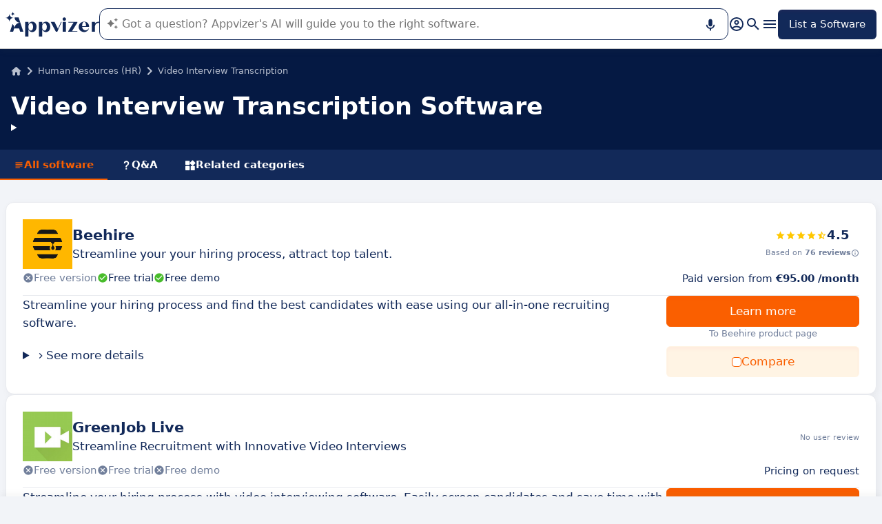

--- FILE ---
content_type: text/html
request_url: https://www.appvizer.com/hr/video-interviewing
body_size: 25866
content:
<!DOCTYPE html><html lang="en" data-astro-cid-upekzwec> <head><meta charset="UTF-8"><meta name="viewport" content="width=device-width, initial-scale=1.0"><link rel="icon" href="https://assets.appvizer.com/_img/appvizer-icon.svg"><link rel="preload" as="image" href="https://assets.appvizer.com/_img/appvizer-logo-blue.svg"><title>15 Best Video Interview Transcription Software for 2026 | Appvizer</title><meta property="og:title" content="15 Best Video Interview Transcription Software for 2026 | Appvizer"><meta property="twitter:title" content="15 Best Video Interview Transcription Software for 2026 | Appvizer"><meta property="og:type" content="website"><meta property="og:site_name" content="Appvizer"><meta property="og:locale" content="en"><meta property="twitter:site" content="appvizer_COM"><meta property="twitter:creator" content="@appvizer"><meta property="fb:app_id" class="astro-upekzwec" content="429078460823325"><meta property="fb:app_id" id="meta-fb-admin-Colin" class="astro-upekzwec" content="100000961422441"><meta property="fb:app_id" id="meta-fb-admin-Fabien" class="astro-upekzwec" content="100012648760275"><link rel="canonical" href="https://www.appvizer.com/hr/video-interviewing"><meta property="og:url" content="https://www.appvizer.com/hr/video-interviewing"><meta name="description" content="Discover the 15 Best Video Interview Transcription Software in 2026. Compare features, integrations, user experience, customer support, and prices on Appvizer."><meta name="og:description" content="Discover the 15 Best Video Interview Transcription Software in 2026. Compare features, integrations, user experience, customer support, and prices on Appvizer."><meta name="twitter:description" content="Discover the 15 Best Video Interview Transcription Software in 2026. Compare features, integrations, user experience, customer support, and prices on Appvizer."><link rel="alternate" hreflang="en" href="https://www.appvizer.com/hr/video-interviewing"><link rel="alternate" hreflang="de" href="https://www.appvizer.de/personalmanagement/zeitversetztes-interview"><link rel="alternate" hreflang="fr" href="https://www.appvizer.fr/ressources-humaines/entretien-video"><link rel="alternate" hreflang="es" href="https://www.appvizer.es/recursos-humanos/video-entrevista"><link rel="alternate" hreflang="pt-br" href="https://www.appvizer.com.br/rh/video-entrevista"><link rel="alternate" hreflang="it" href="https://www.appvizer.it/risorse-umane/videocolloqui"><link rel="alternate" hreflang="en-gb" href="https://www.appvizer.co.uk/hr/video-interviewing"><meta name="appvizer-page-type" content="Directory"><meta name="appvizer-gc-id" content="gc6"><meta name="appvizer-gc-name" content="Human Resources (HR)"><meta name="appvizer-sc-id" content="sc326"><meta name="appvizer-sc-name" content="Video Interview Transcription"><meta name="tech-auctions-configuration" content="{&#34;category&#34;:{&#34;id&#34;:&#34;sc326&#34;,&#34;name&#34;:&#34;Video Interview Transcription&#34;},&#34;isMagazine&#34;:false}"><script type="application/ld+json">{"@context":"https://schema.org","@graph":[{"@type":"WebSite","publisher":{"@type":"Organization","name":"Appvizer","sameAs":["https://www.facebook.com/appvizer-1463061440585278","https://twitter.com/appvizer","https://www.linkedin.com/company/appvizer","https://www.youtube.com/c/Appvizer"],"url":"https://www.appvizer.com","logo":"https://www.appvizer.com/_img/appvizer-icon.svg"},"headline":"15 Best Video Interview Transcription Software for 2026 | Appvizer","mainEntityOfPage":{"@type":"WebPage","@id":"https://www.appvizer.com/hr/video-interviewing"},"description":"Discover the 15 Best Video Interview Transcription Software in 2026. Compare features, integrations, user experience, customer support, and prices on Appvizer."},{"@type":"BreadcrumbList","itemListElement":[{"@type":"ListItem","position":1,"name":"Home","item":"https://www.appvizer.com"},{"@type":"ListItem","position":2,"name":"Human Resources (HR)","item":"https://www.appvizer.com/hr"},{"@type":"ListItem","position":3,"name":"Video Interview Transcription"}]},{"@type":"ItemList","name":"Video Interview Transcription Software","numberOfItems":15,"itemListElement":[{"@type":"SoftwareApplication","name":"Beehire","applicationCategory":"BusinessApplication","position":1,"url":"https://www.appvizer.com/hr/recruiting/beehire","aggregateRating":{"@type":"AggregateRating","bestRating":5,"worstRating":0,"ratingCount":76,"ratingValue":4.5}},{"@type":"SoftwareApplication","name":"GreenJob Live","applicationCategory":"BusinessApplication","position":2,"url":"https://www.appvizer.com/hr/video-interviewing/greenjob-live","aggregateRating":{"@type":"AggregateRating","bestRating":5,"worstRating":0,"ratingCount":0}},{"@type":"SoftwareApplication","name":"InterviewStream Hire","applicationCategory":"BusinessApplication","position":3,"url":"https://www.appvizer.com/hr/video-interviewing/interviewstream-hire","aggregateRating":{"@type":"AggregateRating","bestRating":5,"worstRating":0,"ratingCount":0}},{"@type":"SoftwareApplication","name":"myInterview","applicationCategory":"BusinessApplication","position":4,"url":"https://www.appvizer.com/hr/video-interviewing/myinterview","aggregateRating":{"@type":"AggregateRating","bestRating":5,"worstRating":0,"ratingCount":386,"ratingValue":4.79}},{"@type":"SoftwareApplication","name":"RecRight","applicationCategory":"BusinessApplication","position":5,"url":"https://www.appvizer.com/hr/video-interviewing/recright","aggregateRating":{"@type":"AggregateRating","bestRating":5,"worstRating":0,"ratingCount":57,"ratingValue":4.8}},{"@type":"SoftwareApplication","name":"TalentSee","applicationCategory":"BusinessApplication","position":6,"url":"https://www.appvizer.com/hr/video-interviewing/talentsee","aggregateRating":{"@type":"AggregateRating","bestRating":5,"worstRating":0,"ratingCount":0}},{"@type":"SoftwareApplication","name":"Vervoe","applicationCategory":"BusinessApplication","position":7,"url":"https://www.appvizer.com/hr/video-interviewing/vervoe","aggregateRating":{"@type":"AggregateRating","bestRating":5,"worstRating":0,"ratingCount":389,"ratingValue":4.6}},{"@type":"SoftwareApplication","name":"videoBIO Recruiter","applicationCategory":"BusinessApplication","position":8,"url":"https://www.appvizer.com/hr/video-interviewing/videobio-recruiter","aggregateRating":{"@type":"AggregateRating","bestRating":5,"worstRating":0,"ratingCount":30,"ratingValue":4.9}},{"@type":"SoftwareApplication","name":"WePow Screen","applicationCategory":"BusinessApplication","position":9,"url":"https://www.appvizer.com/hr/video-interviewing/wepow-screen","aggregateRating":{"@type":"AggregateRating","bestRating":5,"worstRating":0,"ratingCount":0}},{"@type":"SoftwareApplication","name":"Cleverconnect Visiotalent","applicationCategory":"BusinessApplication","position":10,"url":"https://www.appvizer.com/hr/video-interviewing/visiotalent","aggregateRating":{"@type":"AggregateRating","bestRating":5,"worstRating":0,"ratingCount":0}},{"@type":"SoftwareApplication","name":"Viasto Interview Suite","applicationCategory":"BusinessApplication","position":11,"url":"https://www.appvizer.com/hr/video-interviewing/viasto-interview-suite","aggregateRating":{"@type":"AggregateRating","bestRating":5,"worstRating":0,"ratingCount":0}},{"@type":"SoftwareApplication","name":"BePitch","applicationCategory":"BusinessApplication","position":12,"url":"https://www.appvizer.com/hr/video-interviewing/bepitch","aggregateRating":{"@type":"AggregateRating","bestRating":5,"worstRating":0,"ratingCount":4,"ratingValue":4}},{"@type":"SoftwareApplication","name":"Async Live Video Interviewing","applicationCategory":"BusinessApplication","position":13,"url":"https://www.appvizer.com/hr/video-interviewing/async-live-video-interviewing","aggregateRating":{"@type":"AggregateRating","bestRating":5,"worstRating":0,"ratingCount":0}},{"@type":"SoftwareApplication","name":"Fountain","applicationCategory":"BusinessApplication","position":14,"url":"https://www.appvizer.com/hr/video-interviewing/fountain","aggregateRating":{"@type":"AggregateRating","bestRating":5,"worstRating":0,"ratingCount":361,"ratingValue":4.63}},{"@type":"SoftwareApplication","name":"FaceCruit","applicationCategory":"BusinessApplication","position":15,"url":"https://www.appvizer.com/hr/video-interviewing/facecruit","aggregateRating":{"@type":"AggregateRating","bestRating":5,"worstRating":0,"ratingCount":50,"ratingValue":4.88}}]}]}</script><meta name="tech-domain" content="COM"><meta name="tech-translations-resources" content="{&#34;COM&#34;:{&#34;BASELINE&#34;:&#34;<span class=\&#34;highlighted\&#34;>Appvizer</span>, the Expert that <span class=\&#34;highlighted\&#34;>finds</span> your business software&#34;,&#34;HOME.LATEST_ARTICLES&#34;:&#34;Latest articles&#34;,&#34;HOME.SEE_ALL_ARTICLES&#34;:&#34;See all articles&#34;,&#34;HOME.RESOURCES&#34;:&#34;Resources&#34;,&#34;HOME.SEE_ALL_RESOURCES&#34;:&#34;See all resources&#34;,&#34;HOME.MOST_VIEWED&#34;:&#34;Most viewed&#34;,&#34;HOME.TOP_CATEGORY&#34;:&#34;Top categories&#34;,&#34;HOME.SOFTWARE_PRESENTATION.TITLE&#34;:&#34;Trending software&#34;,&#34;HOME.SOFTWARE_CATEGORIES&#34;:&#34;Software categories&#34;,&#34;HOME.SOFTWARE_CATEGORY&#34;:&#34;{title} software&#34;,&#34;HOME.SCROLL_LABEL&#34;:&#34;Find the software that's right for you&#34;,&#34;HOME.DESKTOP_SUB_BASELINE&#34;:&#34;Our <span class=\&#34;highlighted\&#34;>AI designed for professionals</span> recommends <span class=\&#34;highlighted\&#34;>the right SaaS tools</span>, thanks to thousands of Appvizer analyses and expert content.&#34;,&#34;HOME.MOBILE_SUB_BASELINE&#34;:&#34;Our <span class=\&#34;highlighted\&#34;>AI designed for professionals</span> recommends <span class=\&#34;highlighted\&#34;>the right SaaS tools</span>.&#34;,&#34;HOME.ASK_INFO&#34;:&#34;The more precise your question, the better our AI can answer it (several lines with <span class=\&#34;highlighted\&#34;>shift + enter</span>).&#34;,&#34;NOT_FOUND.META.TITLE&#34;:&#34;Appvizer - Not Found&#34;,&#34;ARTICLE.TAGS.GUEST&#34;:&#34;Word from the expert&#34;,&#34;ARTICLE.TAGS.HOW_TO&#34;:&#34;Tip&#34;,&#34;ARTICLE.TAGS.DEFINITION&#34;:&#34;Definition&#34;,&#34;ARTICLE.TAGS.WHITE_PAPER&#34;:&#34;White paper&#34;,&#34;ARTICLE.TAGS.SOFTWARE&#34;:&#34;Software&#34;,&#34;ARTICLE.TAGS.SOFTWARE_COMPARISON&#34;:&#34;Software comparison&#34;,&#34;ARTICLE.TAGS.NEWS&#34;:&#34;News&#34;,&#34;ARTICLE.TAGS.MODEL&#34;:&#34;Template&#34;,&#34;ARTICLE.TAGS.UPCOMING_WEBINAR&#34;:&#34;Upcoming webinar&#34;,&#34;ARTICLE.TAGS.WEBINAR&#34;:&#34;Webinar&#34;,&#34;ARTICLE.TABLE_OF_CONTENTS_TITLE&#34;:&#34;Table of contents&#34;,&#34;ARTICLE.TOPIC_RELATED_ARTICLES_TITLE&#34;:&#34;Articles on the same topic&#34;,&#34;ARTICLE.EXPERT_THOUGHT_TITLE&#34;:&#34;Thoughts of the expert&#34;,&#34;ARTICLE.SEE_ALSO_TITLE&#34;:&#34;See also&#34;,&#34;ARTICLE.VIEW_SOFTWARE&#34;:&#34;View software&#34;,&#34;ARTICLE.PUBLICATION_DATE&#34;:&#34;Published: {creationDate}&#34;,&#34;ARTICLE.BY_AUTHOR&#34;:&#34;By {authorFirstname} {authorLastname}&#34;,&#34;ARTICLE.QUOTED_SOFTWARE&#34;:&#34;Best tools for you&#34;,&#34;ARTICLE.PROMOTED_SOFTWARE&#34;:&#34;Selection of software for you&#34;,&#34;ARTICLE.LOAD_MORE&#34;:&#34;Load more articles&#34;,&#34;ARTICLE.LOADING&#34;:&#34;Loading...&#34;,&#34;ARTICLE.GUEST_ARTICLE_INFORMATION&#34;:&#34;Guest article. Appvizer occasionally invites experts. They are independent from Appvizer’s Editorial Committee and share their personal opinion and experience. The content of this article is written by the guest author and does not reflect the views of Appvizer.&#34;,&#34;ARTICLE.FREE_RESOURCE&#34;:&#34;Free content&#34;,&#34;ARTICLE.VALIDATED_BY&#34;:&#34;Approved by&#34;,&#34;ARTICLE.AUTHORED_BY&#34;:&#34;By&#34;,&#34;ARTICLE.DIRECTORY_LINK_TITLE&#34;:&#34;Discover our complete {categoryName} catalog&#34;,&#34;ARTICLE.DIRECTORY_LINK_LABEL&#34;:&#34;See all software&#34;,&#34;ARTICLE.GENERATION_TRANSLATION_FROM_FR&#34;:&#34;Article translated from French&#34;,&#34;ARTICLE.GENERATION_TRANSLATION_FROM_BR&#34;:&#34;Article translated from Portuguese&#34;,&#34;ARTICLE.GENERATION_TRANSLATION_FROM_ES&#34;:&#34;Article translated from Spanish&#34;,&#34;ARTICLE.GENERATION_TRANSLATION_FROM_IT&#34;:&#34;Article translated from Italian&#34;,&#34;ARTICLE.GENERATION_TRANSLATION_FROM_DE&#34;:&#34;Article translated from German&#34;,&#34;ARTICLE.GENERATION_TRANSLATION_FROM_UK&#34;:&#34;Article translated from English&#34;,&#34;ARTICLE.GENERATION_TRANSLATION_FROM_COM&#34;:&#34;Article translated from English&#34;,&#34;SOFTWARE.LABEL&#34;:&#34;Software&#34;,&#34;SOFTWARE.REVIEWS_LABEL&#34;:&#34;{reviewsCount} reviews&#34;,&#34;SOFTWARE.NO_REVIEW_LABEL&#34;:&#34;No user review&#34;,&#34;SOFTWARE.REVIEWS_BASED_ON_LABEL&#34;:&#34;Based on <span class=\&#34;bold\&#34;>{reviewsCount} reviews</span>&#34;,&#34;SOFTWARE.REVIEWS_INFORMATION_TOOLTIP&#34;:&#34;Appvizer calculates this overall rating to make your search for the best software easier. We've based it on user-generated verified reviews on industry-leading websites.&#34;,&#34;SOFTWARE.REVIEWS_LABEL_ALTERNATIVE&#34;:&#34;{rating} ({reviewsCount} reviews)&#34;,&#34;SOFTWARE.REVIEWS_REPLY_LABEL&#34;:&#34;Editor's response&#34;,&#34;SOFTWARE.REDIRECTION_LABEL&#34;:&#34;Learn more about {name}&#34;,&#34;SOFTWARE.REDIRECTION_LABEL_ALTERNATIVE&#34;:&#34;Learn more&#34;,&#34;SOFTWARE.CTA_LABEL&#34;:&#34;VISIT WEBSITE&#34;,&#34;SOFTWARE.THANK_YOU_FOR_INTEREST&#34;:&#34;Thank you for your interest!&#34;,&#34;SOFTWARE.CONTACT_FORM_ALREADY_SUBMITTED&#34;:&#34;Your request for a connection has already been sent to {name}.&#34;,&#34;SOFTWARE.RESOURCE_FORM_ALREADY_SUBMITTED&#34;:&#34;Your document is already on its way - check out your inbox.&#34;,&#34;SOFTWARE.CONTACT_LABEL&#34;:&#34;Contact {name}&#34;,&#34;SOFTWARE.SEE_THE_SOFTWARE&#34;:&#34;SEE SOFTWARE&#34;,&#34;SOFTWARE.SEE_ALL_SOFTWARE&#34;:&#34;See all software&#34;,&#34;SOFTWARE.SEE_ALL_SOFTWARE_OF_CATEGORY&#34;:&#34;See all software {category}&#34;,&#34;SOFTWARE.BACK_TO_SOFTWARE&#34;:&#34;Back to {name}&#34;,&#34;SOFTWARE.FEATURES&#34;:&#34;Features&#34;,&#34;SOFTWARE.ALTERNATIVES_LABEL&#34;:&#34;Clients alternatives to {name}&#34;,&#34;SOFTWARE.ALTERNATIVES_SHORT_LABEL&#34;:&#34;Alternatives to {name}&#34;,&#34;SOFTWARE.DOWNLOADABLE_RESOURCES_LABEL&#34;:&#34;{name}: its best resources&#34;,&#34;SOFTWARE.COMPARISONS_TITLE&#34;:&#34;Compare {name} to another software&#34;,&#34;SOFTWARE.REVIEWS_NAME_LABEL&#34;:&#34;Customer reviews about {name}&#34;,&#34;SOFTWARE.REVIEWS_NAME_SHORT_LABEL&#34;:&#34;{name} reviews&#34;,&#34;SOFTWARE.CREATE_REVIEW&#34;:&#34;Write a review&#34;,&#34;SOFTWARE.RECLAIM_LABEL&#34;:&#34;Claim this page&#34;,&#34;SOFTWARE.INFOS&#34;:&#34;Information on {name}&#34;,&#34;SOFTWARE.EDITED_BY&#34;:&#34;Software edited by {provider}&#34;,&#34;SOFTWARE.DATA_LOCATIONS&#34;:&#34;Data stored in the following countries: &#34;,&#34;SOFTWARE.LANGUAGES&#34;:&#34;List of the available languages: &#34;,&#34;SOFTWARE.CERTIFICATIONS&#34;:&#34;Certifications:&#34;,&#34;SOFTWARE.STRENGTHS&#34;:&#34;Its benefits&#34;,&#34;SOFTWARE.ALL_MEDIA&#34;:&#34;All media&#34;,&#34;SOFTWARE.SCREENSHOTS&#34;:&#34;Screenshots&#34;,&#34;SOFTWARE.VIDEOS&#34;:&#34;Videos&#34;,&#34;SOFTWARE.EDITIONS_LABEL&#34;:&#34;{name}: its rates&#34;,&#34;SOFTWARE.EDITIONS_REDIRECTION_COMPARE&#34;:&#34;Compare every feature&#34;,&#34;SOFTWARE.EDITIONS_REDIRECTION_DISPLAY&#34;:&#34;Show all functionalities&#34;,&#34;SOFTWARE.ALTERNATIVES_REDIRECTION&#34;:&#34;See every alternative&#34;,&#34;SOFTWARE.PRESENTATION&#34;:&#34;Summary&#34;,&#34;SOFTWARE.EDITIONS&#34;:&#34;Pricing&#34;,&#34;SOFTWARE.ALTERNATIVES&#34;:&#34;Alternatives&#34;,&#34;SOFTWARE.RESOURCES_TITLE&#34;:&#34;Resources&#34;,&#34;SOFTWARE.CERTIFIED_REVIEW&#34;:&#34;Certified reviews&#34;,&#34;SOFTWARE.REVIEWS_REDIRECTION&#34;:&#34;See all reviews&#34;,&#34;SOFTWARE.TEST&#34;:&#34;Complete test&#34;,&#34;SOFTWARE.TEST_TITLE&#34;:&#34;{name}: the complete test&#34;,&#34;SOFTWARE.TEST_OPINION&#34;:&#34;Appvizer's opinion&#34;,&#34;SOFTWARE.TEST_TARGET&#34;:&#34;Who is {name} for?&#34;,&#34;SOFTWARE.TEST_FEATURE&#34;:&#34;What are the features of {name}?&#34;,&#34;SOFTWARE.TEST_HIGHLIGHT&#34;:&#34;{name} highlights&#34;,&#34;SOFTWARE.SEE_MORE_RESOURCES&#34;:&#34;See more resources&#34;,&#34;SOFTWARE.SUBMIT_REVIEW&#34;:&#34;Leave a review&#34;,&#34;SOFTWARE.NO_REVIEWS_LABEL&#34;:&#34;No reviews, be the first to submit yours.&#34;,&#34;SOFTWARE.REVIEW_TITLE_PLACEHOLDER&#34;:&#34;Title of your review&#34;,&#34;SOFTWARE.REVIEW_BODY_PLACEHOLDER&#34;:&#34;Leave a comment&#34;,&#34;SOFTWARE.LOGGED_AS&#34;:&#34;Connect with your {username}&#34;,&#34;SOFTWARE.REVIEW_ERROR&#34;:&#34;Please enter a rating, a title and a comment on your review.&#34;,&#34;SOFTWARE.REVIEW_SAVED&#34;:&#34;Your opinion has been taken into account, it is now awaiting further validation.&#34;,&#34;SOFTWARE.REVIEW_FAILED&#34;:&#34;Your review was not saved, please try again.&#34;,&#34;SOFTWARE.CANCEL_REVIEW&#34;:&#34;Cancel&#34;,&#34;SOFTWARE.REPLY_LABEL&#34;:&#34;Answer&#34;,&#34;SOFTWARE.REPLY_SAVED&#34;:&#34;Your review has been taken into account, it will be online soon&#34;,&#34;SOFTWARE.REPLY_FAILED&#34;:&#34;Your review was not saved, please try again.&#34;,&#34;SOFTWARE.REPLY_ERROR&#34;:&#34;Please leave your response&#34;,&#34;SOFTWARE.SUBMIT_REPLY&#34;:&#34;Publish my review&#34;,&#34;SOFTWARE.REVIEW_PUBLISHED_AT&#34;:&#34;published on {date}&#34;,&#34;SOFTWARE.SEE_LESS&#34;:&#34;Show less&#34;,&#34;SOFTWARE.SEE_MORE&#34;:&#34;Show more&#34;,&#34;SOFTWARE.REVIEWS&#34;:&#34;Review&#34;,&#34;SOFTWARE.REVIEWS_SUMMARY&#34;:&#34;Reviews&#34;,&#34;SOFTWARE.PRESENTATION_LABEL&#34;:&#34;{name}: in summary&#34;,&#34;SOFTWARE.SOFTWARE_OF_CATEGORY&#34;:&#34;{categoryNameLowercase} software&#34;,&#34;SOFTWARE.RESOURCES&#34;:&#34;Resources linked to {name}&#34;,&#34;SOFTWARE.META.TITLE&#34;:&#34;{name}: Reviews, Prices &#38; Features | Appvizer&#34;,&#34;SOFTWARE.META.DESCRIPTION&#34;:&#34;Discover {name} with Appvizer: User Reviews, Pricing &#38; Features. Check out the best {categoryName} software on Appvizer&#34;,&#34;SOFTWARE.ALTERNATIVES_MOBILE&#34;:&#34;You might like&#34;,&#34;SOFTWARE.ALTERNATIVES_PAGE.META.TITLE&#34;:&#34;Alternatives to {name}: Compare Similar Programs | Appvizer&#34;,&#34;SOFTWARE.ALTERNATIVES_PAGE.META.DESCRIPTION&#34;:&#34;Compare alternatives to {name} and find the one best suited to your needs with Appvizer&#34;,&#34;SOFTWARE.ALTERNATIVES_PAGE.TITLE&#34;:&#34;Alternatives to {name}&#34;,&#34;SOFTWARE.REVIEWS_PAGE.META.TITLE&#34;:&#34;{name}: User Reviews | Appvizer&#34;,&#34;SOFTWARE.REVIEWS_PAGE.META.DESCRIPTION&#34;:&#34;Discover all the user reviews of {name}: Verified reviews with Appvizer&#34;,&#34;SOFTWARE.REVIEWS_PAGE.TITLE&#34;:&#34;User Reviews On {name}&#34;,&#34;SOFTWARE.REVIEWS_PAGE.REVIEWS_APPVIZER_INFORMATION_TOOLTIP&#34;:&#34;The reviews left on Appvizer are verified by our team to ensure the authenticity of their submitters.&#34;,&#34;SOFTWARE.ALTERNATIVES_TOP_LABEL&#34;:&#34;Alternatives&#34;,&#34;SOFTWARE.RELATED_ARTICLES&#34;:&#34;Articles related to {name}&#34;,&#34;SOFTWARE.CLAIM_SOFTWARE_CATCH_PHRASE&#34;:&#34;Are you the publisher of this software?&#34;,&#34;SOFTWARE.INFORMATION_BLOCK_TITLE&#34;:&#34;Pro tip&#34;,&#34;SOFTWARE.WARNING_BLOCK_TITLE&#34;:&#34;Warning&#34;,&#34;SOFTWARE.SEE_MORE_FEATURE&#34;:&#34;More features&#34;,&#34;SOFTWARE.APPVIZER_REVIEWS_NAME_LABEL&#34;:&#34;Appvizer Community Reviews ({nbReviews})&#34;,&#34;SOFTWARE.VIDEO&#34;:&#34;Video&#34;,&#34;SOFTWARE.ARTICLE_MENTIONING_IT&#34;:&#34;{name}: articles mentioning it&#34;,&#34;SOFTWARE.WEAKNESSES&#34;:&#34;Its disadvantages&#34;,&#34;SOFTWARE.SCREENSHOT&#34;:&#34;Screenshot&#34;,&#34;SOFTWARE.READ_ANALYSIS&#34;:&#34;Read our analysis about {name}&#34;,&#34;SOFTWARE.TO_SOFTWARE_WEBSITE&#34;:&#34;To {name} website&#34;,&#34;SOFTWARE.TO_SOFTWARE_PAGE&#34;:&#34;To {name} product page&#34;,&#34;SOFTWARE.CONTACT&#34;:&#34;Contact&#34;,&#34;SOFTWARE.STRENGTHS_OF_SOFTWARE&#34;:&#34;Benefits of {name}&#34;,&#34;SOFTWARE.OPTION.FREE_VERSION&#34;:&#34;Free version&#34;,&#34;SOFTWARE.OPTION.FREE_TRIAL&#34;:&#34;Free trial&#34;,&#34;SOFTWARE.OPTION.FREE_DEMO&#34;:&#34;Free demo&#34;,&#34;SOFTWARE.PRICE.PAID_VERSION_FROM&#34;:&#34;Paid version from&#34;,&#34;SOFTWARE.PRICE.PRICE_ON_DEMAND&#34;:&#34;Pricing on request&#34;,&#34;SOFTWARE.CONTACT_FORM_BOTTOM_TEXT_WITHOUT_VENDOR&#34;:&#34;Appvizer is committed to taking care of your personal data. I accept to be contacted by {name}'s owner, referred to as \&#34;Seller\&#34; in Appvizer's Privacy Policy and <a href=\&#34;https://www.appvizer.com/about/terms-of-service\&#34; target=\&#34;_blank\&#34;>Terms and Conditions</a>&#34;,&#34;SOFTWARE.CONTACT_FORM_BOTTOM_TEXT_WITH_VENDOR&#34;:&#34;Appvizer is committed to taking care of your personal data. I accept to be contacted by {vendorName}, owner of {name}, referred to as \&#34;Seller\&#34; in Appvizer's Privacy Policy and <a href=\&#34;https://www.appvizer.com/about/terms-of-service\&#34; target=\&#34;_blank\&#34;>Terms and Conditions</a>&#34;,&#34;SOFTWARE.APPVIZER_REVIEW&#34;:&#34;Appvizer Review&#34;,&#34;SOFTWARE.STRENGTHS_SHORT_LABEL&#34;:&#34;Advantages&#34;,&#34;SOFTWARE.MORE_DETAILS&#34;:&#34;More details&#34;,&#34;SOFTWARE.COVER_TITLE&#34;:&#34;Review {name}: {teaser} - Appvizer&#34;,&#34;SOFTWARE.NO_ALTERNATIVES_FOUND&#34;:&#34;At this time, we have not yet identified any alternatives to {name}, but our teams are continuously analyzing new solutions as they become available. This page will be updated as soon as new relevant solutions are identified. Please check back soon to discover any new developments!&#34;,&#34;SOFTWARE.SPECIAL_OFFER.SEE_THE_OFFER&#34;:&#34;Enjoy the offer&#34;,&#34;EDITION.PRICE.PRICE&#34;:&#34;Rate&#34;,&#34;EDITION.PRICE.MAX_USERS&#34;:&#34;{maxUsers, plural, =0{/unlimited users} one {/user} other{/# users}}&#34;,&#34;EDITION.PRICE.ASK&#34;:&#34;On demand&#34;,&#34;EDITION.PRICE.FREE&#34;:&#34;Free&#34;,&#34;EDITION.PRICE.PERIOD.MONTHLY&#34;:&#34;/month&#34;,&#34;EDITION.PRICE.PERIOD.YEARLY&#34;:&#34;/year&#34;,&#34;EDITION.PRICE.PERIOD.ONCE&#34;:&#34; &#34;,&#34;EDITION.OTHER_FEATURES&#34;:&#34; + {nbOtherFeatures} other features&#34;,&#34;EDITION.UNLIMITED_MAX_USER&#34;:&#34;/unlimited users&#34;,&#34;EDITION.MULTIPLE_MAX_USER&#34;:&#34;/{maxUsers} users&#34;,&#34;EDITION.ONE_MAX_USER&#34;:&#34;/user&#34;,&#34;REGISTER&#34;:&#34;List a Software&#34;,&#34;DOWNLOAD&#34;:&#34;Download&#34;,&#34;COMPARISON&#34;:&#34;{softwareName1} vs {softwareName2}&#34;,&#34;DURATION_LIGHT&#34;:&#34;{hours, select, 0 {} other {{hours}h}}{minutes, select, 0 {} other {{minutes}{hours, select, 0 { min} other {m}}}}&#34;,&#34;LANGUAGE.IN_PT&#34;:&#34;In Portuguese&#34;,&#34;LANGUAGE.IN_DE&#34;:&#34;In German&#34;,&#34;LANGUAGE.IN_EN&#34;:&#34;In English&#34;,&#34;LANGUAGE.IN_ES&#34;:&#34;In Spanish&#34;,&#34;LANGUAGE.IN_FR&#34;:&#34;In French&#34;,&#34;LANGUAGE.IN_IT&#34;:&#34;In Italian&#34;,&#34;FOOTER.ABOUT&#34;:&#34;About&#34;,&#34;FOOTER.TRANSPARENCY&#34;:&#34;Transparency&#34;,&#34;FOOTER.PRIVACY&#34;:&#34;Privacy&#34;,&#34;FOOTER.LEGAL_NOTICE&#34;:&#34;Privacy Terms&#34;,&#34;FOOTER.TERMS&#34;:&#34;Terms of use&#34;,&#34;FOOTER.COMPARATOR&#34;:&#34;Software comparison tool&#34;,&#34;FOOTER.TRENDS&#34;:&#34;Trends&#34;,&#34;FOOTER.SITEMAP&#34;:&#34;Sitemap&#34;,&#34;FOOTER.EDITOR&#34;:&#34;My account&#34;,&#34;FOOTER.HELP_CENTER&#34;:&#34;Help Center&#34;,&#34;FOOTER.PARTNERS&#34;:&#34;Software vendors&#34;,&#34;FOOTER.LANGUAGE&#34;:&#34;Language:&#34;,&#34;FOOTER.SOFTWARE&#34;:&#34;Software&#34;,&#34;FOOTER.MAGAZINE_SITEMAP&#34;:&#34;Magazine&#34;,&#34;NEWSLETTER.EMAIL&#34;:&#34;Email&#34;,&#34;NEWSLETTER.TITLE&#34;:&#34;Work Smarter by Appvizer&#34;,&#34;NEWSLETTER.TITLE_ALTERNATIVE_1&#34;:&#34;Work Smarter : the Appvizer newsletter&#34;,&#34;NEWSLETTER.TEXT&#34;:&#34;New trends and tips to be more efficient at work, in your mailbox.&#34;,&#34;NEWSLETTER.BUTTON&#34;:&#34;Subscribe&#34;,&#34;NEWSLETTER.ERROR.EMAIL_REQUIRED&#34;:&#34;Please fill in an email address.&#34;,&#34;NEWSLETTER.ERROR.EMAIL_INVALID&#34;:&#34;Please fill in a valid email address.&#34;,&#34;NEWSLETTER.ERROR.SUBMIT&#34;:&#34;Error while trying to submit, please retry.&#34;,&#34;SEARCH.PLACEHOLDER&#34;:&#34;Search software and articles&#34;,&#34;SEARCH.FEATURE_CONTEXT&#34;:&#34;in {type} › {context}&#34;,&#34;SEARCH.CATEGORY_COUNT&#34;:&#34;{count} solutions&#34;,&#34;SEARCH.CATEGORY_LABEL&#34;:&#34;{name} software&#34;,&#34;SEARCH.LABEL&#34;:&#34;Your search&#34;,&#34;SEARCH.ALL_TAB&#34;:&#34;All&#34;,&#34;SEARCH.ARTICLE_TAG&#34;:&#34;Article&#34;,&#34;SEARCH.ARTICLES_TAB&#34;:&#34;Articles&#34;,&#34;SEARCH.SOFTWARE_TAG&#34;:&#34;Software&#34;,&#34;SEARCH.SOFTWARE_TAB&#34;:&#34;Software&#34;,&#34;SEARCH.RESOURCE_TAG&#34;:&#34;Resource&#34;,&#34;SEARCH.RESOURCES_TAB&#34;:&#34;Resources&#34;,&#34;SEARCH.PROMOTED_TAG&#34;:&#34;Sponsored&#34;,&#34;SEARCH.COMPARISON_TAG&#34;:&#34;Comparison&#34;,&#34;SEARCH.TOPIC_TAG&#34;:&#34;Topic&#34;,&#34;SEARCH.MORE_RESULTS&#34;:&#34;See more results&#34;,&#34;SEARCH.ASSOCIATED_SEARCH&#34;:&#34;Related searches&#34;,&#34;SEARCH.NO_RESULTS_TITLE&#34;:&#34;Sorry, no results matching your search&#34;,&#34;SEARCH.ERROR_TITLE&#34;:&#34;Sorry, an error occurred during your search&#34;,&#34;SEARCH.CHECK_SEARCH&#34;:&#34;Check your search or try another keyword.&#34;,&#34;SEARCH.META_TITLE&#34;:&#34;Seach - Appvizer&#34;,&#34;HEADER.ACCOUNT.LOGIN&#34;:&#34;Login&#34;,&#34;HEADER.ACCOUNT.MENU.MY_ACCOUNT&#34;:&#34;My account&#34;,&#34;HEADER.ACCOUNT.MENU.MY_SOFTWARE&#34;:&#34;My solutions&#34;,&#34;HEADER.ACCOUNT.MENU.MY_ANALYSIS&#34;:&#34;My analytics&#34;,&#34;HEADER.ACCOUNT.MENU.CRM&#34;:&#34;CRM&#34;,&#34;HEADER.ACCOUNT.MENU.VENDORS&#34;:&#34;Vendors&#34;,&#34;HEADER.ACCOUNT.MENU.USERS&#34;:&#34;Users&#34;,&#34;HEADER.ACCOUNT.MENU.SOFTWARE&#34;:&#34;Services&#34;,&#34;HEADER.ACCOUNT.MENU.FEATURES&#34;:&#34;Features&#34;,&#34;HEADER.ACCOUNT.MENU.CONTENT&#34;:&#34;Content&#34;,&#34;HEADER.ACCOUNT.MENU.SOFTWARE_GROUP&#34;:&#34;Software groups&#34;,&#34;HEADER.ACCOUNT.MENU.TESTS&#34;:&#34;Tests&#34;,&#34;HEADER.ACCOUNT.MENU.LOGOUT&#34;:&#34;Logout&#34;,&#34;HEADER.ACCOUNT.MENU.MY_LEADS&#34;:&#34;My leads&#34;,&#34;HEADER.ACCOUNT.MENU.MY_PLANS&#34;:&#34;My Plans&#34;,&#34;HEADER.ACCOUNT.MENU.PLANS&#34;:&#34;Plans&#34;,&#34;HEADER.ACCOUNT.MENU.MY_AUCTIONS&#34;:&#34;My auctions&#34;,&#34;HEADER.ASK_INFO&#34;:&#34;The more precise your question, the better our AI can answer it (several lines with <span class=\&#34;highlighted\&#34;>shift + enter</span>).<br />\nAppvizer's AI guides you in the use or selection of enterprise SaaS software.&#34;,&#34;FR&#34;:&#34;France (Français)&#34;,&#34;COM&#34;:&#34;United States (English)&#34;,&#34;UK&#34;:&#34;United Kingdom (English)&#34;,&#34;ES&#34;:&#34;España (Español)&#34;,&#34;DE&#34;:&#34;Deutschland (Deutsch)&#34;,&#34;IT&#34;:&#34;Italia (Italiano)&#34;,&#34;BR&#34;:&#34;Brasil (Português)&#34;,&#34;NAVIGATION.ACTIVITY_AREA&#34;:&#34;Business sector&#34;,&#34;NAVIGATION.ALL_ARTICLES_AND_SOFTWARES&#34;:&#34;All software and articles&#34;,&#34;NAVIGATION.NO_ARTICLE_TO_DISPLAY&#34;:&#34;No article available&#34;,&#34;NAVIGATION.SEE_ALL_ARTICLES&#34;:&#34;See all articles&#34;,&#34;NAVIGATION.NO_SOFTWARE_TO_DISPLAY&#34;:&#34;No software available&#34;,&#34;NAVIGATION.SEE_ALL_SOFTWARES&#34;:&#34;See all software&#34;,&#34;NAVIGATION.BACK&#34;:&#34;Back&#34;,&#34;BREADCRUMB.BASE_URL&#34;:&#34;Home&#34;,&#34;CATEGORY.SIBLING_CATEGORIES&#34;:&#34;{name}: other categories to discover&#34;,&#34;CATEGORY.SOFTWARE_GUIDE&#34;:&#34;{name}: our software guides&#34;,&#34;CATEGORY.SOFTWARE_PRESENTATION.TITLE&#34;:&#34;{name}: trending solutions&#34;,&#34;CATEGORY.LATEST_ARTICLES&#34;:&#34;Latest articles&#34;,&#34;CATEGORY.SELECTION_CATEGORIES.TITLE&#34;:&#34;{name}: popular categories&#34;,&#34;CATEGORY.SELECTION_CATEGORIES.TITLE_MOBILE&#34;:&#34;Choose a category&#34;,&#34;CATEGORY.SELECTION_CATEGORIES.TITLE_DESKTOP&#34;:&#34;Other categories&#34;,&#34;CATEGORY.TOPIC.HOW_TO&#34;:&#34;{name}: how to manage from A to Z?&#34;,&#34;CATEGORY.TOPIC.DEFINITION&#34;:&#34;{name}: understanding the basics&#34;,&#34;CATEGORY.TOPIC.SOFTWARE&#34;:&#34;{name}: finding the suitable software&#34;,&#34;CATEGORY.SELECT_CHILD.TITLE&#34;:&#34;{name}: popular categories&#34;,&#34;CATEGORY.SELECT_CHILD.TITLE_MOBILE&#34;:&#34;Choose a category&#34;,&#34;CATEGORY.SELECT_CHILD.TITLE_DESKTOP&#34;:&#34;Other categories&#34;,&#34;CATEGORY.POPULAR_SOFTWARE_CATEGORY.TITLE&#34;:&#34;{name}: popular software directories&#34;,&#34;CATEGORY.POPULAR_SOFTWARE_CATEGORY.DROPDOWN_LABEL&#34;:&#34;Other categories&#34;,&#34;CATEGORY.LOAD_MORE&#34;:&#34;Load more articles&#34;,&#34;CATEGORY.LOADING&#34;:&#34;Loading...&#34;,&#34;CATEGORY.META.TITLE&#34;:&#34;{name} News, Articles, Software Programs, and Business Resources&#34;,&#34;CATEGORY.META.DESCRIPTION&#34;:&#34;All the latest news, software reviews and business guides on {name} right here on Appvizer&#34;,&#34;CATEGORY.SEE_ALL_SOFTWARE&#34;:&#34;See all software&#34;,&#34;CATEGORY.ASSOCIATE_SOFTWARE_CATEGORY.TITLE&#34;:&#34;{name} : related categories&#34;,&#34;CATEGORY.ASSOCIATE_SOFTWARE_CATEGORY.SEE_MORE&#34;:&#34;Show more&#34;,&#34;CATEGORY.ASSOCIATE_SOFTWARE_CATEGORY.SEE_LESS&#34;:&#34;Show less&#34;,&#34;META.TITLE&#34;:&#34;Appvizer | Media and Software Comparison Tool for Professionals&#34;,&#34;META.DESCRIPTION&#34;:&#34;Reinvent your business: Thrive and find the best software program for your business with Appvizer&#34;,&#34;TRANSPARENCY.LABEL&#34;:&#34;Learn more&#34;,&#34;TRANSPARENCY.TEXT&#34;:&#34;Transparency is an essential value for Appvizer. As a media, we strive to provide readers with useful quality content while allowing Appvizer to earn revenue from this content. Thus, we invite you to discover our compensation system.&#34;,&#34;DIRECTORY.TITLE&#34;:&#34;{categoryName} Software&#34;,&#34;DIRECTORY.SOFTWARE_TITLE&#34;:&#34;Compare software systems of {categoryName}&#34;,&#34;DIRECTORY.CATEGORY_REDIRECTION_LABEL&#34;:&#34;Need any advice? Discover all our articles of&#34;,&#34;DIRECTORY.ALL_SOFTWARE&#34;:&#34;All the software systems&#34;,&#34;DIRECTORY.GUIDE&#34;:&#34;Shopping guide&#34;,&#34;DIRECTORY.CATEGORY&#34;:&#34;category&#34;,&#34;DIRECTORY.SUBCATEGORY&#34;:&#34;Subcategory&#34;,&#34;DIRECTORY.BYKEYWORDS&#34;:&#34;By keywords&#34;,&#34;DIRECTORY.DATALOCALISATION&#34;:&#34;Data location&#34;,&#34;DIRECTORY.LANGUAGES&#34;:&#34;Languages&#34;,&#34;DIRECTORY.FILTER&#34;:&#34;Filter&#34;,&#34;DIRECTORY.FEATURES&#34;:&#34;Features&#34;,&#34;DIRECTORY.SUMMARY&#34;:&#34;Table of contents&#34;,&#34;DIRECTORY.PURCHASE_GUIDE&#34;:&#34;{categoryName}: purchase guide&#34;,&#34;DIRECTORY.SUB_CATEGORIES_TITLE&#34;:&#34;Refine your software research of {categoryNameLowercase}&#34;,&#34;DIRECTORY.SIBLINGS_TITLE&#34;:&#34;{categoryName}: other categories to discover&#34;,&#34;DIRECTORY.SEE_ALL_CATEGORIES&#34;:&#34;See all categories&#34;,&#34;DIRECTORY.FILTER_PANEL.BUSINESS_FUNCTIONS_LABEL&#34;:&#34;Professional group&#34;,&#34;DIRECTORY.FILTER_PANEL.SOFTWARE_CATEGORIES_LABEL&#34;:&#34;Category&#34;,&#34;DIRECTORY.FILTER_PANEL.FILTER&#34;:&#34;Filter&#34;,&#34;DIRECTORY.META.TITLE&#34;:&#34;{nbSoftware} Best {categoryName} Software for {currentYear} | Appvizer&#34;,&#34;DIRECTORY.META.DESCRIPTION&#34;:&#34;Discover the {nbSoftware} Best {categoryName} Software in {currentYear}. Compare features, integrations, user experience, customer support, and prices on Appvizer.&#34;,&#34;DIRECTORY.SOFTWARE_LIST_TITLE&#34;:&#34;Our selection of {nbSoftware} {categoryNameLowercase} software&#34;,&#34;DIRECTORY.TABS.SOFTWARE_LIST&#34;:&#34;All software&#34;,&#34;DIRECTORY.TABS.GUIDE&#34;:&#34;Buyer's guide&#34;,&#34;DIRECTORY.TABS.FAQ&#34;:&#34;Q&#38;A&#34;,&#34;DIRECTORY.TABS.ASSOCIATE_SOFTWARE_CATEGORY&#34;:&#34;Related categories&#34;,&#34;DIRECTORY.GUIDE_TITLE&#34;:&#34;{categoryName} software: purchase guide&#34;,&#34;DIRECTORY.FAQ_TITLE&#34;:&#34;{categoryName} softwares: Q&#38;A&#34;,&#34;TIMEZONE.DEFAULT&#34;:&#34;CET&#34;,&#34;SEE_MORE_DETAILS&#34;:&#34;See more details&#34;,&#34;SEE_LESS_DETAILS&#34;:&#34;See less details&#34;,&#34;SOFWARE.COMPANY.SIZE.UNIQUE&#34;:&#34;For one-employee companies&#34;,&#34;SOFWARE.COMPANY.SIZE.ALL&#34;:&#34;For all companies&#34;,&#34;SOFWARE.COMPANY.SIZE.MORE_EMPLOYEE&#34;:&#34;For companies with more than {minUsers} employees&#34;,&#34;SOFWARE.COMPANY.SIZE.BETWEEN_EMPLOYEE&#34;:&#34;For companies with {minUsers} to {maxUsers} employees&#34;,&#34;SOFTWARE_LIST_BLOCK.DISPLAY_FULLSCREEN&#34;:&#34;Display in full screen&#34;,&#34;SOFTWARE_LIST_BLOCK.INDEX_SEPARATOR&#34;:&#34;of&#34;,&#34;AN_ERROR_OCCURRED&#34;:&#34;An error occurred. Please try again later.&#34;,&#34;CATEGORIES.TITLE&#34;:&#34;{nbCategories} software categories&#34;,&#34;CATEGORIES.REGISTER_LABEL&#34;:&#34;Your software is not yet listed on Appvizer? Get a free listing now!&#34;,&#34;CATEGORIES.BREADCRUMB_LABEL&#34;:&#34;All categories&#34;,&#34;ASK.PLACEHOLDER&#34;:&#34;Got a question? Appvizer's AI will guide you to the right software.&#34;,&#34;ASK.CITATIONS&#34;:&#34;Sources&#34;,&#34;ASK.RELATED_QUESTIONS&#34;:&#34;Related questions&#34;,&#34;ASK.META_TITLE&#34;:&#34;Ask Appvizer - The AI assistant that guides you to the right software&#34;,&#34;ASK.ERROR&#34;:&#34;An error occurred&#34;,&#34;ASK.RELATED_SOFTWARE&#34;:&#34;Recommended software for you&#34;,&#34;ASK.DESKTOP_PLACEHOLDER&#34;:&#34;Got a question? Appvizer's AI will guide you to the right software.&#34;,&#34;ASK.MOBILE_PLACEHOLDER&#34;:&#34;Got a question? Our AI will answer it.&#34;,&#34;ASK.PREVENT_AI_ERROR&#34;:&#34;AI can sometimes be wrong. Don't forget to check the answers by cross-referencing your sources.&#34;,&#34;ASK.MIC_TOOLTIP&#34;:&#34;Speak&#34;,&#34;ASK.STOP_TOOLTIP&#34;:&#34;Stop dictation&#34;,&#34;ASK.SUBMIT_TOOLTIP&#34;:&#34;Submit&#34;,&#34;COMPARE_SUBMIT_LABEL&#34;:&#34;Compare the selected software&#34;,&#34;COMPARE_LABEL&#34;:&#34;Compare&#34;,&#34;AUTHOR.LAST_ARTICLES&#34;:&#34;Latest articles&#34;,&#34;LISTICLE.METHODOLOGY_LABEL&#34;:&#34;Methodology&#34;,&#34;LISTICLE.SIDE_ADS_TITLE&#34;:&#34;Sponsored links&#34;,&#34;LISTICLE.MINUTES_LABEL&#34;:&#34;min read&#34;,&#34;LISTICLE.AUTHORED_BY_LABEL&#34;:&#34;By&#34;,&#34;LISTICLE.VALIDATED_BY_LABEL&#34;:&#34;Validated by&#34;,&#34;LISTICLE.SOFTWARES_SUMMARY_TITLE&#34;:&#34;All our recommendations&#34;,&#34;LISTICLE.USECASE_LABEL&#34;:&#34;Use case&#34;,&#34;LISTICLE.SOFTWARE_LABEL&#34;:&#34;Our choice&#34;,&#34;LISTICLE.KEY_ASSET_LABEL&#34;:&#34;Key asset&#34;,&#34;LISTICLE.TRUST_SECTION_TITLE&#34;:&#34;Why you can trust us&#34;,&#34;LISTICLE.SOFTWARE_PRESENTATION_LABEL&#34;:&#34;Our choice&#34;,&#34;LISTICLE.BUTTON_ACTIVE_LABEL&#34;:&#34;See website&#34;,&#34;LISTICLE.BUTTON_INACTIVE_LABEL&#34;:&#34;See software&#34;,&#34;LISTICLE.REINSURANCE_LABEL&#34;:&#34;Some links may be affiliate links, but our selections remain independent.&#34;,&#34;LISTICLE.AVOID_REASONS_TITLE&#34;:&#34;Who should avoid it&#34;,&#34;LISTICLE.TARGETS_TITLE&#34;:&#34;Who it suits&#34;,&#34;LISTICLE.CONS_TITLE&#34;:&#34;Avoid if&#34;,&#34;LISTICLE.LIKED_ITEMS_TITLE&#34;:&#34;What we like&#34;,&#34;LISTICLE.USER_REVIEWS_TITLE&#34;:&#34;What users say&#34;,&#34;LISTICLE.ALTERNATIVES_TITLE&#34;:&#34;Close alternatives&#34;,&#34;LISTICLE.RELATED_ARTICLES_TITLE&#34;:&#34;To go further&#34;,&#34;LISTICLE.LEARNINGS_SECTION_TITLE&#34;:&#34;What we learned from user reviews&#34;,&#34;LISTICLE.FREQUENT_QUESTIONS_TITLE&#34;:&#34;Frequently asked questions&#34;,&#34;LISTICLE.OTHER_SOFTWARES_TITLE&#34;:&#34;Other solutions tested&#34;,&#34;LISTICLE.METHODOLOGY_TITLE&#34;:&#34;Our methodology&#34;,&#34;LISTICLE.TABLE_OF_CONTENT_INTRODUCTION_LABEL&#34;:&#34;What really matters&#34;,&#34;LISTICLE.TABLE_OF_CONTENT_TITLE&#34;:&#34;Summary&#34;,&#34;LISTICLE.METHODOLOGY_LINK&#34;:&#34;Our methodology&#34;}}"><script src="https://static.regie.appvizer.com/scripts/appvizer-promoted.js" async defer></script><script src="https://static.ariadne.appvizer.one/static/ariadne-script.js" async defer></script><script type="importmap">{"imports": {"react": "https://esm.sh/react@18.3.0","react-dom": "https://esm.sh/react-dom@18.3.0"}}</script>
    <!-- Google Tag Manager -->
      <script>(function(w,d,s,l,i){w[l]=w[l]||[];w[l].push({'gtm.start':
      new Date().getTime(),event:'gtm.js'});var f=d.getElementsByTagName(s)[0],
      j=d.createElement(s),dl=l!='dataLayer'?'&l='+l:'';j.async=true;j.src=
      'https://www.googletagmanager.com/gtm.js?id='+i+dl+ '';f.parentNode.insertBefore(j,f);
      })(window,document,'script','dataLayer','GTM-MPBFNBQ2');</script>
      <!-- End Google Tag Manager -->
    
      <!-- Google Tag Manager (noscript) -->
      <noscript><iframe src="https://www.googletagmanager.com/ns.html?id=GTM-MPBFNBQ2"
      height="0" width="0" style="display:none;visibility:hidden"></iframe></noscript>
      <!-- End Google Tag Manager (noscript) -->
      
      <script type="text/javascript">
      (function(){function i(e){if(!window.frames[e]){if(document.body&&document.body.firstChild){var t=document.body;var n=document.createElement("iframe");n.style.display="none";n.name=e;n.title=e;t.insertBefore(n,t.firstChild)}else{setTimeout(function(){i(e)},5)}}}function e(n,o,r,f,s){function e(e,t,n,i){if(typeof n!=="function"){return}if(!window[o]){window[o]=[]}var a=false;if(s){a=s(e,i,n)}if(!a){window[o].push({command:e,version:t,callback:n,parameter:i})}}e.stub=true;e.stubVersion=2;function t(i){if(!window[n]||window[n].stub!==true){return}if(!i.data){return}var a=typeof i.data==="string";var e;try{e=a?JSON.parse(i.data):i.data}catch(t){return}if(e[r]){var o=e[r];window[n](o.command,o.version,function(e,t){var n={};n[f]={returnValue:e,success:t,callId:o.callId};if(i.source){i.source.postMessage(a?JSON.stringify(n):n,"*")}},o.parameter)}}if(typeof window[n]!=="function"){window[n]=e;if(window.addEventListener){window.addEventListener("message",t,false)}else{window.attachEvent("onmessage",t)}}}e("__tcfapi","__tcfapiBuffer","__tcfapiCall","__tcfapiReturn");i("__tcfapiLocator")})();
      </script>
    
      <script type="text/javascript">
      (function(){(function(e,i,o){var n=document.createElement("link");n.rel="preconnect";n.as="script";var t=document.createElement("link");t.rel="dns-prefetch";t.as="script";var r=document.createElement("script");r.id="spcloader";r.type="text/javascript";r["async"]=true;r.charset="utf-8";window.didomiConfig=window.didomiConfig||{};window.didomiConfig.sdkPath=window.didomiConfig.sdkPath||o||"https://sdk.privacy-center.org/";var d=window.didomiConfig.sdkPath;var a=d+e+"/loader.js?target_type=notice&target="+i;if(window.didomiConfig&&window.didomiConfig.user){var c=window.didomiConfig.user;var s=c.country;var f=c.region;if(s){a=a+"&country="+s;if(f){a=a+"&region="+f}}}n.href=d;t.href=d;r.src=a;var m=document.getElementsByTagName("script")[0];m.parentNode.insertBefore(n,m);m.parentNode.insertBefore(t,m);m.parentNode.insertBefore(r,m)})("a8ff32f4-78c7-4428-825d-0badb488b68b","T6d3KPky")})();
      </script>
      <style>.pills-container[data-astro-cid-ly2czn5u]{display:flex;flex-direction:column;gap:8px}.pills-container[data-astro-cid-ly2czn5u].carotte .pill[data-astro-cid-ly2czn5u].button{background-color:#fff9f5;color:#fa5f00;white-space:normal}.pills-container[data-astro-cid-ly2czn5u].carotte .pill[data-astro-cid-ly2czn5u].button.highlighted,.pills-container[data-astro-cid-ly2czn5u].carotte .pill[data-astro-cid-ly2czn5u].button:hover{box-shadow:0 0 0 1px #fa5f00}.pills-container[data-astro-cid-ly2czn5u].carotte .toggle-pills-label[data-astro-cid-ly2czn5u]{color:#fa5f00;border:1px solid #feceb0}.pills-container[data-astro-cid-ly2czn5u].marine .pill[data-astro-cid-ly2czn5u].button{background-color:#f2f4f8;color:#122959}.pills-container[data-astro-cid-ly2czn5u].marine .pill[data-astro-cid-ly2czn5u].button.highlighted,.pills-container[data-astro-cid-ly2czn5u].marine .pill[data-astro-cid-ly2czn5u].button:hover{box-shadow:0 0 0 1px #122959}.pills-container[data-astro-cid-ly2czn5u].marine .toggle-pills-label[data-astro-cid-ly2czn5u]{color:#122959;border:1px solid #f2f4f8}.toggle-pills-input[data-astro-cid-ly2czn5u]{display:none}.toggle-pills-input[data-astro-cid-ly2czn5u]~.toggle-pills-label[data-astro-cid-ly2czn5u] .pills-see-less[data-astro-cid-ly2czn5u]{display:none}.toggle-pills-input[data-astro-cid-ly2czn5u]:checked~.toggle-pills-label[data-astro-cid-ly2czn5u] .pills-icon-label[data-astro-cid-ly2czn5u]{transform:rotate(180deg)}.toggle-pills-input[data-astro-cid-ly2czn5u]:checked~.toggle-pills-label[data-astro-cid-ly2czn5u] .pills-see-less[data-astro-cid-ly2czn5u]{display:flex}.toggle-pills-input[data-astro-cid-ly2czn5u]:checked~.toggle-pills-label[data-astro-cid-ly2czn5u] .pills-see-more[data-astro-cid-ly2czn5u]{display:none}.toggle-pills-input[data-astro-cid-ly2czn5u]:checked~.toggle-pills-label[data-astro-cid-ly2czn5u]:hover .pills-icon-label[data-astro-cid-ly2czn5u]{transform:rotate(225deg)}.toggle-pills-input[data-astro-cid-ly2czn5u]:checked~.pills[data-astro-cid-ly2czn5u] .pill[data-astro-cid-ly2czn5u]{display:flex}.toggle-pills-label[data-astro-cid-ly2czn5u]{display:flex;align-items:center;justify-content:space-between;gap:16px;padding:0 16px;border-radius:4px 4px 0 0;box-shadow:none;cursor:pointer;position:relative;max-width:320px;height:59px;overflow:hidden}.toggle-pills-label[data-astro-cid-ly2czn5u]:hover .pills-icon-label[data-astro-cid-ly2czn5u]{transform:rotate(45deg)}.pills-icon-label[data-astro-cid-ly2czn5u]{font-size:23px;height:23px;width:23px;min-width:23px;line-height:23px;transition:transform .1s ease}.pill[data-astro-cid-ly2czn5u]:nth-child(n+11){display:none}.pills[data-astro-cid-ly2czn5u]{display:flex;flex-direction:row;align-items:flex-start;gap:8px;flex-wrap:wrap}.pill[data-astro-cid-ly2czn5u].button{border:none;transition:box-shadow .1s ease;box-shadow:none}
.pagination[data-astro-cid-pmplnboi]{display:flex;gap:8px;user-select:none;justify-content:center}.pagination[data-astro-cid-pmplnboi]>[data-astro-cid-pmplnboi]{width:42px;height:42px;display:flex;justify-content:center;align-items:center;border-radius:6px;color:#122959;text-decoration:none;transition:background-color .1s ease-in}.pagination[data-astro-cid-pmplnboi]>a[data-astro-cid-pmplnboi]:hover{background:#cfdbf6}.current-page[data-astro-cid-pmplnboi]{background:#cfdbf6}a[data-astro-cid-pmplnboi]:visited{opacity:.8}.previous[data-astro-cid-pmplnboi],.next[data-astro-cid-pmplnboi]{font-size:16px;height:16px;width:16px;min-width:16px;line-height:16px}.content[data-astro-cid-mfadxihr],.edito[data-astro-cid-mfadxihr]{display:flex;flex-direction:column;gap:24px}.title[data-astro-cid-mfadxihr]{margin-top:12px}.header[data-astro-cid-mfadxihr]{width:100%;background-color:#051943;display:flex;color:#fff;flex-direction:column}.header-content[data-astro-cid-mfadxihr]{display:flex;flex-direction:column;align-items:center;width:100%;margin:0 auto;box-sizing:border-box;gap:16px;padding:16px}.header-description[data-astro-cid-mfadxihr]{display:flex;flex-direction:column;flex:1;width:100%;box-sizing:border-box;gap:8px}.header-description[data-astro-cid-mfadxihr]>[data-astro-cid-mfadxihr]{max-width:860px}.introduction[data-astro-cid-mfadxihr][open] .introduction-content[data-astro-cid-mfadxihr]{display:block}.introduction-content[data-astro-cid-mfadxihr]{cursor:pointer;overflow:hidden;display:-webkit-box;line-clamp:2;-webkit-line-clamp:2;-webkit-box-orient:vertical}.content-title[data-astro-cid-mfadxihr]{margin-top:8px}.content-navigation[data-astro-cid-mfadxihr]{display:flex;height:44px;background-color:#122959;box-sizing:border-box;padding:0 calc((100% - 1280px)/2);overflow-x:scroll;scrollbar-width:none}.content-navigation-tab[data-astro-cid-mfadxihr]{display:flex;gap:8px;padding:0 20px;align-items:center;text-wrap:nowrap;transition:box-shadow .1s ease,color .1s ease}.content-navigation-tab[data-astro-cid-mfadxihr]:hover,.content-navigation-tab[data-astro-cid-mfadxihr]:first-child{box-shadow:inset 0 -2px #fa5f00;color:#fa5f00}.content-navigation-tab-icon[data-astro-cid-mfadxihr]{font-size:15px;height:15px;width:15px;min-width:15px;line-height:15px}.software-list[data-astro-cid-mfadxihr]{display:flex;flex-direction:column;gap:16px}.table-of-contents[data-astro-cid-mfadxihr]{display:flex;flex-direction:column;border:1px solid #d0d4de;padding:30px;width:380px;gap:16px;position:sticky;top:58px}@media screen and (min-width: 951px){.table-of-contents[data-astro-cid-mfadxihr]{top:78px}}.chapter-link[data-astro-cid-mfadxihr]:hover{text-decoration:underline}.guide-container[data-astro-cid-mfadxihr]{display:flex;flex-direction:row;align-items:flex-start;gap:70px}.guide-container[data-astro-cid-mfadxihr] .guide[data-astro-cid-mfadxihr]{max-width:100%}.faq-title[data-astro-cid-mfadxihr]{margin-top:16px;margin-bottom:20px}.faq-question-answer[data-astro-cid-mfadxihr][open] .faq-question-icon[data-astro-cid-mfadxihr]{transform:rotate(-90deg)}.faq-question-answer[data-astro-cid-mfadxihr][open] .faq-answer[data-astro-cid-mfadxihr]{max-height:400px}.faq-question-answer[data-astro-cid-mfadxihr][open]:hover .faq-question-icon[data-astro-cid-mfadxihr]{transform:rotate(-45deg)}.faq-question[data-astro-cid-mfadxihr]{display:flex;justify-content:space-between;border-bottom:1px solid #D0D4DE;padding:12px 16px}.faq-question[data-astro-cid-mfadxihr]:hover{cursor:pointer}.faq-question[data-astro-cid-mfadxihr]:hover .faq-question-icon[data-astro-cid-mfadxihr]{transform:rotate(45deg)}.faq-answer[data-astro-cid-mfadxihr]{max-height:0;padding:16px 16px 32px;transition:all .1s ease-out;background-color:#e8eaef;color:#41547a}.faq-question-icon[data-astro-cid-mfadxihr]{font-size:23px;height:23px;width:23px;min-width:23px;line-height:23px;flex:none;transition:all .1s ease;transform:rotate(90deg)}.directories-title[data-astro-cid-mfadxihr]{margin-bottom:24px}@media screen and (min-width: 951px){.header-content[data-astro-cid-mfadxihr]{flex-direction:row;justify-content:space-between;align-items:start;max-width:1280px;width:100%;padding:20px 16px}.content[data-astro-cid-mfadxihr] .directories-title[data-astro-cid-mfadxihr],.content[data-astro-cid-mfadxihr] .content-title[data-astro-cid-mfadxihr],.content[data-astro-cid-mfadxihr] .pills-container{padding-left:30px;padding-right:30px}.go-to-top[data-astro-cid-mfadxihr]{display:none}.guide-container[data-astro-cid-mfadxihr] .guide[data-astro-cid-mfadxihr]{max-width:calc(100% - 450px)}}.content-wrap{padding:0 8px;gap:48px}
@charset "UTF-8";.tooltip[data-astro-cid-y3yaggtp]{display:none;position:relative;font-family:system-ui,sans-serif;font-size:13px;line-height:21px;font-weight:400;height:100%;align-items:center}.tooltiptext[data-astro-cid-y3yaggtp]{visibility:hidden;background-color:#030f2a;color:#e1e1e1;border-radius:4px;padding:8px 12px;position:absolute;z-index:10;text-align:left;filter:drop-shadow(0px 2px 4px rgba(0,0,0,.15));bottom:calc(100% + 11px)}.tooltip-arrow[data-astro-cid-y3yaggtp]{visibility:hidden;position:absolute;border-width:6px;border-style:solid;left:50%;margin-left:-6px;bottom:100%;border-color:#122959 transparent transparent transparent}.tooltip[data-astro-cid-y3yaggtp]:hover .tooltiptext[data-astro-cid-y3yaggtp],.tooltip[data-astro-cid-y3yaggtp]:hover .tooltip-arrow[data-astro-cid-y3yaggtp]{visibility:visible;opacity:1}@media screen and (min-width: 951px){.tooltip[data-astro-cid-y3yaggtp]{display:flex}}.meta-review[data-astro-cid-vyys63z6]{display:flex;gap:7px;align-items:center}.meta-review[data-astro-cid-vyys63z6] .horizontal[data-astro-cid-vyys63z6]{flex-direction:row}.rating-container[data-astro-cid-vyys63z6]{display:flex;gap:7px;align-items:center}.rating-value[data-astro-cid-vyys63z6]{font-size:18px;font-weight:700}.meta-review[data-astro-cid-vyys63z6].large{flex-direction:column}.meta-review-label[data-astro-cid-vyys63z6]{display:flex;gap:4px;align-items:center;margin-left:1px;color:#717f9b;font-weight:400;font-size:11px}.meta-review-label[data-astro-cid-vyys63z6] .bold{font-weight:700}.rating-value[data-astro-cid-vyys63z6].large{font-size:22px}.meta-review-label[data-astro-cid-vyys63z6].large{font-size:11px}@media screen and (min-width: 951px){.horizontal[data-astro-cid-vyys63z6]{flex-direction:column;gap:0}.rating-value[data-astro-cid-vyys63z6].large{font-size:33px}.meta-review-label[data-astro-cid-vyys63z6].large{font-size:17px}}.descriptive-software-tile[data-astro-cid-sjc6uzcc]{display:flex;flex-direction:column;padding:16px;border:1px solid #E8EAEF;border-radius:12px;box-shadow:3px 4px 12px #0000000d;gap:16px;z-index:1;background-color:#fff;box-sizing:border-box;width:100%;transition:box-shadow .5s ease,transform .5s ease}.descriptive-software-tile[data-astro-cid-sjc6uzcc]:hover{transform:scale(1.01);box-shadow:0 4px 20px #00000026}.logo[data-astro-cid-sjc6uzcc]{width:50px;height:50px}.software-header[data-astro-cid-sjc6uzcc]{display:flex;flex-direction:column;border-bottom:1px solid #E8EAEF;padding-bottom:12px;gap:16px;cursor:pointer}.software-header[data-astro-cid-sjc6uzcc]:hover .title[data-astro-cid-sjc6uzcc]{color:#fa5f00}.software-block[data-astro-cid-sjc6uzcc]{display:flex;flex-direction:column;gap:16px}.software-information[data-astro-cid-sjc6uzcc]{display:flex;align-items:center;gap:16px}.title-teaser[data-astro-cid-sjc6uzcc]{display:flex;flex-direction:column;gap:4px}.title[data-astro-cid-sjc6uzcc]{transition:color .1s ease}.meta-reviews[data-astro-cid-sjc6uzcc]{align-self:center}.meta-review-label[data-astro-cid-sjc6uzcc]{margin-left:1px;color:#717f9b;font-weight:400;font-size:11px}.options-and-pricing[data-astro-cid-sjc6uzcc]{display:flex;flex-direction:column;gap:16px}.options[data-astro-cid-sjc6uzcc]{display:flex;flex-wrap:wrap;row-gap:8px;column-gap:32px}.descriptions-and-cta[data-astro-cid-sjc6uzcc]{display:flex;flex-direction:column;gap:18px}.cta[data-astro-cid-sjc6uzcc]{display:flex;flex-direction:column;gap:8px;align-items:center;justify-content:flex-end}.cta[data-astro-cid-sjc6uzcc] .button[data-astro-cid-sjc6uzcc]{min-width:min(296px,100%)}.cta[data-astro-cid-sjc6uzcc] .click-label[data-astro-cid-sjc6uzcc]{color:#717f9b;text-align:center}.description-details[data-astro-cid-sjc6uzcc]{margin-top:24px;max-height:30px;transition:max-height 1s ease}.description-details[data-astro-cid-sjc6uzcc] .description-details-summary[data-astro-cid-sjc6uzcc]{-webkit-touch-callout:none;-webkit-user-select:none;-khtml-user-select:none;-moz-user-select:none;-ms-user-select:none;user-select:none;cursor:pointer;display:flex;align-items:center;gap:8px}.description-details[data-astro-cid-sjc6uzcc] .description-details-summary[data-astro-cid-sjc6uzcc]:hover .icon[data-astro-cid-sjc6uzcc]{transform:rotate(45deg)}.description-details[data-astro-cid-sjc6uzcc] .icon[data-astro-cid-sjc6uzcc]{width:16px;height:16px;transition:transform .1s ease}.description-details[data-astro-cid-sjc6uzcc] .see-less-label[data-astro-cid-sjc6uzcc]{display:none}.description-details[data-astro-cid-sjc6uzcc][open]{max-height:10000px}.description-details[data-astro-cid-sjc6uzcc][open] .icon[data-astro-cid-sjc6uzcc]{transform:rotate(90deg)}.description-details[data-astro-cid-sjc6uzcc][open] .see-less-label[data-astro-cid-sjc6uzcc]{display:inline}.description-details[data-astro-cid-sjc6uzcc][open] .see-more-label[data-astro-cid-sjc6uzcc]{display:none}.part2[data-astro-cid-sjc6uzcc]{margin-top:24px}.read-analysis[data-astro-cid-sjc6uzcc]{color:#fa5f00}.strength-title[data-astro-cid-sjc6uzcc]{margin-top:16px;margin-bottom:8px}.strength-icon[data-astro-cid-sjc6uzcc]{font-size:24px;height:24px;width:24px;min-width:24px;line-height:24px;color:#48bc2b}.strength[data-astro-cid-sjc6uzcc]{display:flex;align-items:center;gap:4px}.compare-btn[data-astro-cid-sjc6uzcc]{display:flex;gap:6px;min-width:min(296px,100%);margin-top:8px;cursor:pointer;-webkit-touch-callout:none;-webkit-user-select:none;-khtml-user-select:none;-moz-user-select:none;-ms-user-select:none;user-select:none}.compare-btn[data-astro-cid-sjc6uzcc]:before{content:"";border:1px solid #fa5f00;width:12px;height:12px;border-radius:4px;font-size:12px;transition:background-color .2s ease,color .2s ease;display:flex;justify-content:center;align-items:center;background-color:#fff}.compare-checkbox[data-astro-cid-sjc6uzcc]{display:none}.compare-checkbox[data-astro-cid-sjc6uzcc]:checked+.descriptive-software-tile[data-astro-cid-sjc6uzcc] .compare-btn[data-astro-cid-sjc6uzcc]{background-color:#feebcb}.compare-checkbox[data-astro-cid-sjc6uzcc]:checked+.descriptive-software-tile[data-astro-cid-sjc6uzcc] .compare-btn[data-astro-cid-sjc6uzcc]:before{content:"✓";background-color:#fa5f00;color:#fff4e4}@media screen and (min-width: 951px){.descriptive-software-tile[data-astro-cid-sjc6uzcc]{padding:24px}.software-block[data-astro-cid-sjc6uzcc]{flex-direction:row;align-items:center;justify-content:space-between}.logo[data-astro-cid-sjc6uzcc]{width:72px;height:72px}.options-and-pricing[data-astro-cid-sjc6uzcc]{display:flex;flex-direction:row;justify-content:space-between}.descriptions-and-cta[data-astro-cid-sjc6uzcc]{flex-direction:row;gap:80px;justify-content:space-between}.descriptions[data-astro-cid-sjc6uzcc]{overflow-wrap:anywhere}.cta[data-astro-cid-sjc6uzcc] .button[data-astro-cid-sjc6uzcc],.compare-btn[data-astro-cid-sjc6uzcc]{min-width:280px}}.promoted-product-image[data-astro-cid-rd47g4ed]{max-width:100%;height:auto}.promoted-product[data-astro-cid-rd47g4ed]{line-height:0;width:fit-content;align-self:center}
.software-option[data-astro-cid-zqlx22nz]{display:flex;gap:4px;align-items:center}.software-option[data-astro-cid-zqlx22nz] .icon[data-astro-cid-zqlx22nz]{font-size:16px;height:16px;width:16px;min-width:16px;line-height:16px}.software-option[data-astro-cid-zqlx22nz]:not(.checked){color:#717f9b}.software-option[data-astro-cid-zqlx22nz].checked .icon[data-astro-cid-zqlx22nz]{color:#48bc2b}
.ask-form[data-astro-cid-jisfolma]{flex:1;width:100%;display:flex;max-height:100%;position:relative;box-sizing:border-box;align-items:center;flex-direction:column}.ask-form[data-astro-cid-jisfolma]:valid .question-submit[data-astro-cid-jisfolma]{display:flex;background-color:#122959}.ask-form[data-astro-cid-jisfolma]:valid .question-submit[data-astro-cid-jisfolma]:hover{transform:scale(1.1)}.ask-form[data-astro-cid-jisfolma]>[data-astro-cid-jisfolma]:not(.ask-info-container){z-index:1}.ask-input[data-astro-cid-jisfolma]{width:100%;min-height:100%;max-height:100%;border-radius:12px;resize:none;overflow-x:hidden;text-overflow:ellipsis;height:auto;transition:box-shadow .2s ease;border:.8px solid #122959}.ask-input[data-astro-cid-jisfolma]:hover,.ask-input[data-astro-cid-jisfolma]:focus{box-shadow:0 0 0 .6px #122959}.ask-input[data-astro-cid-jisfolma].readonly{pointer-events:none}.sparkles[data-astro-cid-jisfolma]{position:absolute;left:10px;font-size:18px;height:18px;width:18px;min-width:18px;line-height:18px;pointer-events:none;transition:color .2s ease}.ask-input[data-astro-cid-jisfolma]:invalid~.sparkles[data-astro-cid-jisfolma]{color:#757575}.actions[data-astro-cid-jisfolma]{position:absolute;display:flex;align-items:center;gap:8px}.question-submit[data-astro-cid-jisfolma]{border-radius:50%;border:0;padding:2px 6px;color:#fff;background-color:#122959;transition:background-color .2s ease,transform .2s ease}.question-submit[data-astro-cid-jisfolma].disabled-grayed{background-color:#c0c5d0}.question-submit[data-astro-cid-jisfolma].disabled-hidden{display:none}.voice[data-astro-cid-jisfolma]{-webkit-tap-highlight-color:transparent;display:flex;justify-content:center;align-items:center;cursor:pointer;border-radius:50%;transition:background-color .2s ease,color .2s ease}.voice[data-astro-cid-jisfolma].disabled{pointer-events:none}.voice[data-astro-cid-jisfolma]:hover{background-color:#f2f4f8}.voice[data-astro-cid-jisfolma]:not(.active) .stop[data-astro-cid-jisfolma]{display:none}.voice[data-astro-cid-jisfolma].active{background:#41547a;color:#fff;animation:micAnim 1.5s infinite}.voice[data-astro-cid-jisfolma].active .mic[data-astro-cid-jisfolma]{display:none}@keyframes micAnim{0%,to{box-shadow:0 0 #41547a}50%{box-shadow:0 0 0 2px #41547a}}.ask-info-container[data-astro-cid-jisfolma]{position:absolute;overflow:hidden;transition:max-height 0s .2s ease;max-height:0;width:100%}.ask-info[data-astro-cid-jisfolma]{position:relative;padding:30px 40px 16px 16px;background-color:#f2f4f8;border:1px solid #e1e1e1;border-radius:0 0 12px 12px;z-index:0;transition:transform .2s ease;transform:translateY(-100%)}.ask-info[data-astro-cid-jisfolma] .highlighted{font-weight:700}.close-info[data-astro-cid-jisfolma]{position:absolute;font-size:18px;height:18px;width:18px;min-width:18px;line-height:18px;z-index:1;color:#b8bfce;top:30px;right:12px;cursor:pointer}.ask-form[data-astro-cid-jisfolma].tall .ask-input[data-astro-cid-jisfolma]{font-size:16px;line-height:20px;padding:16px 40px 40px 32px}.ask-form[data-astro-cid-jisfolma].tall .actions[data-astro-cid-jisfolma]{right:16px;bottom:8px}.ask-form[data-astro-cid-jisfolma].tall .question-submit[data-astro-cid-jisfolma]{width:40px;height:40px}.ask-form[data-astro-cid-jisfolma].tall .question-submit[data-astro-cid-jisfolma] svg[data-astro-cid-jisfolma]{font-size:16px;height:16px;width:16px;min-width:16px;line-height:16px}.ask-form[data-astro-cid-jisfolma].tall .voice[data-astro-cid-jisfolma]{width:40px;height:40px}.ask-form[data-astro-cid-jisfolma].tall .voice[data-astro-cid-jisfolma] svg[data-astro-cid-jisfolma]{font-size:22px;height:22px;width:22px;min-width:22px;line-height:22px}.ask-form[data-astro-cid-jisfolma].tall .sparkles[data-astro-cid-jisfolma]{top:18px}.ask-form[data-astro-cid-jisfolma].tall .ask-info-container[data-astro-cid-jisfolma]{top:calc(100% - 10px)}.ask-form[data-astro-cid-jisfolma].display-info .ask-info-container[data-astro-cid-jisfolma]{transition:max-height 0s ease;max-height:1000px}.ask-form[data-astro-cid-jisfolma].display-info .ask-info-container[data-astro-cid-jisfolma] .ask-info[data-astro-cid-jisfolma]{transform:translateY(0)}.ask-form[data-astro-cid-jisfolma].small .ask-input[data-astro-cid-jisfolma]{font-size:14px;line-height:19px;padding:12px 40px 12px 32px}.ask-form[data-astro-cid-jisfolma].small .ask-input[data-astro-cid-jisfolma]::placeholder{white-space:nowrap;overflow-x:hidden;text-overflow:ellipsis}.ask-form[data-astro-cid-jisfolma].small .actions[data-astro-cid-jisfolma]{right:8px;bottom:16px}.ask-form[data-astro-cid-jisfolma].small .voice[data-astro-cid-jisfolma],.ask-form[data-astro-cid-jisfolma].small .question-submit[data-astro-cid-jisfolma]{width:28px;height:28px}.ask-form[data-astro-cid-jisfolma].small .question-submit[data-astro-cid-jisfolma] svg[data-astro-cid-jisfolma]{font-size:12px;height:12px;width:12px;min-width:12px;line-height:12px}.ask-form[data-astro-cid-jisfolma].small .voice[data-astro-cid-jisfolma] svg[data-astro-cid-jisfolma]{font-size:18px;height:18px;width:18px;min-width:18px;line-height:18px}.ask-form[data-astro-cid-jisfolma].small .sparkles[data-astro-cid-jisfolma]{top:12px}.ask-form[data-astro-cid-jisfolma].small .ask-info-container[data-astro-cid-jisfolma]{top:calc(100% - 20px)}@media screen and (min-width: 951px){.ask-form[data-astro-cid-jisfolma].tall .ask-input[data-astro-cid-jisfolma]{font-size:17px;line-height:23px}.ask-form[data-astro-cid-jisfolma].tall .voice[data-astro-cid-jisfolma]{width:32px;height:32px}.ask-form[data-astro-cid-jisfolma].tall .voice[data-astro-cid-jisfolma] svg[data-astro-cid-jisfolma]{font-size:20px;height:20px;width:20px;min-width:20px;line-height:20px}.ask-form[data-astro-cid-jisfolma].tall .question-submit[data-astro-cid-jisfolma]{width:32px;height:32px}.ask-form[data-astro-cid-jisfolma].tall .question-submit[data-astro-cid-jisfolma] svg[data-astro-cid-jisfolma]{font-size:12px;height:12px;width:12px;min-width:12px;line-height:12px}.ask-form[data-astro-cid-jisfolma].small .sparkles[data-astro-cid-jisfolma]{top:25px}.ask-form[data-astro-cid-jisfolma].small .ask-input[data-astro-cid-jisfolma]{font-size:16px}.ask-form[data-astro-cid-jisfolma].small .actions[data-astro-cid-jisfolma]{right:12px;bottom:20px}}.breadcrumb-container[data-astro-cid-pdzss2w6]{max-width:1280px;box-sizing:border-box;flex:1;min-height:32px;align-content:center;margin:auto;width:100%}.breadcrumb-container[data-astro-cid-pdzss2w6]:not(.breadcrumb-embed){padding:14px 8px 12px}.breadcrumb[data-astro-cid-pdzss2w6]{display:flex;flex-direction:row;align-items:center}.limited-labels[data-astro-cid-pdzss2w6]{display:flex;padding:0}.limited-labels[data-astro-cid-pdzss2w6] a[data-astro-cid-pdzss2w6],.limited-labels[data-astro-cid-pdzss2w6] span[data-astro-cid-pdzss2w6]{text-overflow:ellipsis;overflow:hidden;white-space:nowrap;max-width:250px}.icon[data-astro-cid-pdzss2w6]{flex-shrink:0}.icon[data-astro-cid-pdzss2w6].light{font-size:20px}.breadcrumb[data-astro-cid-pdzss2w6]{display:flex;flex-direction:row;align-items:center;padding:0}.link[data-astro-cid-pdzss2w6]{color:inherit;cursor:pointer;text-align:center;max-width:250px;overflow:hidden;-webkit-box-orient:vertical;line-clamp:1;-webkit-line-clamp:1;display:block}.home[data-astro-cid-pdzss2w6]{color:inherit;min-width:15px}.link[data-astro-cid-pdzss2w6]:hover{text-decoration:underline}.link[data-astro-cid-pdzss2w6].disabled{cursor:default}.link[data-astro-cid-pdzss2w6].disabled :not(.selected)[data-astro-cid-pdzss2w6]{color:#455478}.link[data-astro-cid-pdzss2w6].disabled:hover{text-decoration:none}.link[data-astro-cid-pdzss2w6].selected{font-weight:400}@media screen and (min-width: 951px){.limited-labels[data-astro-cid-pdzss2w6] a[data-astro-cid-pdzss2w6],.limited-labels[data-astro-cid-pdzss2w6] span[data-astro-cid-pdzss2w6],.link[data-astro-cid-pdzss2w6]{max-width:none}}.select[data-astro-cid-zitkw5rk]{position:relative;display:inline-flex}.select[data-astro-cid-zitkw5rk]:hover .arrow[data-astro-cid-zitkw5rk]{transform:rotate(-45deg)}input[data-astro-cid-zitkw5rk].options-toggle{display:none}label[data-astro-cid-zitkw5rk]{cursor:pointer;display:flex;align-items:center;gap:4px}.select-options[data-astro-cid-zitkw5rk]{display:none;margin-top:8px}input[data-astro-cid-zitkw5rk].options-toggle:checked~.select-options[data-astro-cid-zitkw5rk]{display:flex}input[data-astro-cid-zitkw5rk].options-toggle:checked~label[data-astro-cid-zitkw5rk]>.arrow[data-astro-cid-zitkw5rk]{transform:rotate(-180deg)}input[data-astro-cid-zitkw5rk].options-toggle:checked:hover~label[data-astro-cid-zitkw5rk]>.arrow[data-astro-cid-zitkw5rk]{transform:rotate(-135deg)}.arrow[data-astro-cid-zitkw5rk]{width:24px;height:24px;transition:transform .1s ease}/*! normalize.css v3.0.3 | MIT License | github.com/necolas/normalize.css */html{font-family:system-ui,sans-serif;-ms-text-size-adjust:100%;-webkit-text-size-adjust:100%}body{margin:0}article,aside,details,figcaption,figure,footer,header,hgroup,main,menu,nav,section,summary{display:block}audio,canvas,progress,video{display:inline-block;vertical-align:baseline}audio:not([controls]){display:none;height:0}[hidden],template{display:none}a{background-color:transparent}a:active,a:hover{outline:0}abbr[title]{border-bottom:1px dotted}b,strong{font-weight:700}dfn{font-style:italic}h1{font-size:2em;margin:.67em 0}mark{background:#ff0;color:#000}small{font-size:80%}sub,sup{font-size:75%;line-height:0;position:relative;vertical-align:baseline}sup{top:-.5em}sub{bottom:-.25em}img{border:0}svg:not(:root){overflow:hidden}figure{margin:1em 40px}hr{box-sizing:content-box;height:0}pre{overflow:auto}code,kbd,pre,samp{font-family:monospace,monospace;font-size:1em}button,input,optgroup,select,textarea{color:inherit;font:inherit;margin:0}button{overflow:visible}button,select{text-transform:none}button,html input[type=button],input[type=reset],input[type=submit]{-webkit-appearance:button;cursor:pointer}button[disabled],html input[disabled]{cursor:default}button::-moz-focus-inner,input::-moz-focus-inner{border:0;padding:0}input{line-height:normal}input[type=checkbox],input[type=radio]{box-sizing:border-box;padding:0}input[type=number]::-webkit-inner-spin-button,input[type=number]::-webkit-outer-spin-button{height:auto}input[type=search]{-webkit-appearance:textfield;box-sizing:content-box}input[type=search]::-webkit-search-cancel-button,input[type=search]::-webkit-search-decoration{-webkit-appearance:none}fieldset{border:1px solid #c0c0c0;margin:0 2px;padding:.35em .625em .75em}legend{border:0;padding:0}textarea{overflow:auto}optgroup{font-weight:700}table{border-collapse:collapse;border-spacing:0}td,th{padding:0}@keyframes zoom{0%{transform:scale(0)}to{transform:scale(1)}}@keyframes gradient{0%{background-position:0% 50%}50%{background-position:100% 50%}to{background-position:0% 50%}}@keyframes fadeIn{0%{opacity:0}to{opacity:1}}@keyframes fadeInLeft{0%{opacity:0;transform:translate(20px)}to{transform:translate(0);opacity:1}}@keyframes fadeInTop{0%{opacity:0;transform:translateY(20px)}to{transform:translateY(0);opacity:1}}@keyframes bounceY{0%{transform:translateY(0)}50%{transform:translateY(-5px)}to{transform:translateY(0)}}html{overflow-y:scroll;overflow-x:hidden;scroll-padding-top:110px}@media screen and (max-width: 950px){html:has(#mobile-menu-toggle:checked){overflow:hidden}}@media screen and (min-width: 951px){html{scroll-padding-top:80px}}body{color:#122959;position:relative}body.blue{background-color:#f2f4f8}body:not(.blue){background-color:#fff}a,.a{color:#f0005a;cursor:pointer;text-decoration:none}a:hover,.a:hover{text-decoration:underline}a:visited,.a:visited{opacity:.8}a.primary,.a.primary{color:#122959}a.secondary,.a.secondary{color:#f0005a}a.accent,.a.accent{color:#fa5f00}a.alt,.a.alt{color:#fff}a.underline,.a.underline{text-decoration:underline}a.default:hover,.a.default:hover{text-decoration:none}a.default:visited,.a.default:visited{opacity:1}a.strong,.a.strong{font-weight:500}.editorial-content,.answer-content{display:flex;flex-direction:column;gap:20px}.editorial-content>p+:not(p,ul),.editorial-content>div+:not(p,ul),.editorial-content>ul+:not(p,ul),.answer-content>p+:not(p,ul),.answer-content>div+:not(p,ul),.answer-content>ul+:not(p,ul){margin-top:20px}.editorial-content ul,.editorial-content ol,.answer-content ul,.answer-content ol{margin-left:32px}.editorial-content ol,.answer-content ol{list-style:decimal}.editorial-content ol ol,.answer-content ol ol{list-style-type:lower-alpha}.editorial-content ol ol ol,.answer-content ol ol ol{list-style-type:lower-roman}.editorial-content ul,.answer-content ul{list-style:disc}.editorial-content.table-striped tr:nth-child(2n),.answer-content.table-striped tr:nth-child(2n){background-color:#faf7f7}.editorial-content.table-standard tr:nth-child(2n),.answer-content.table-standard tr:nth-child(2n){background-color:#f2f4f8}.editorial-content table,.answer-content table{display:block;max-width:100%;overflow:auto;border:none}hr{margin-top:0;margin-bottom:0;border-width:0;border-top:1px solid #e1e1e1}img[src=null],img[src=undefined]{position:relative}img[src=null]:before,img[src=undefined]:before{content:" ";display:block;position:absolute;height:inherit;width:inherit;background:#d6e3ff}.shadow-on-hover:hover{box-shadow:3px 4px 12px #0000001a}html:has(.checkbox-dialog[type=checkbox]:checked:not(.hide-in-mobile)){overflow:hidden}.not-closable{position:fixed;inset:0;box-sizing:border-box;animation-name:zoom;animation-duration:.3s;color:unset;align-content:center;width:100vw;height:100vh;border:none;margin:auto;background-color:#fff;z-index:11;border-radius:6px;overflow-y:auto;padding:20px 40px 0}.dialog-ctn{align-content:start;width:100%;height:100%;margin:auto}.dialog-close-icon{position:absolute;top:12px;right:12px;cursor:pointer;font-size:23px;height:23px;width:23px;min-width:23px;line-height:23px}.closable>dialog,.backdrop{position:fixed;top:0;left:0;align-items:center;justify-content:center;width:100vw;height:100vh;background:#333333e6;z-index:10}.checkbox-dialog[type=checkbox],.backdrop{display:none}.checkbox-dialog[type=checkbox]:checked+.closable>dialog,.checkbox-dialog[type=checkbox]:checked+.not-closable,.checkbox-dialog[type=checkbox]:checked+.not-closable+.backdrop{display:flex}@media screen and (min-width: 951px){html:has(.checkbox-dialog[type=checkbox]:checked){overflow:hidden}.not-closable{width:80vw;height:90vh;max-width:800px;max-height:667px}}.container{display:flex;flex-direction:column;flex:1 1 auto;width:100%;max-width:1280px;margin:auto;gap:40px}.bypass-content-wrap{overflow-x:visible}@media not (pointer: coarse){.bypass-content-wrap{width:calc(100vw - 15px);margin-left:calc((-100vw + 100% + 15px)/2)}}@media (pointer: coarse){.bypass-content-wrap{width:100vw;margin-left:calc((-100vw + 100%)/2)}}.bypass-content-wrap-content{margin:auto;padding:0 8px;box-sizing:border-box}@media screen and (min-width: 951px){.bypass-content-wrap-content{max-width:1280px}}.no-wrap{white-space:nowrap}a.no-link-style{color:inherit;text-decoration:none}svg.no-title{pointer-events:none}[popover-title]:hover:after{content:attr(popover-title);position:absolute;top:calc(100% + 4px);color:#fff;background-color:#000;border-radius:8px;padding:4px 6px;font-size:12px;line-height:15px;white-space:nowrap;font-weight:500;animation:fadeIn .1s ease-in}@media screen and (max-width: 950px){.hide-mobile{display:none!important}}@media screen and (min-width: 951px){.hide-desktop{display:none!important}.container{gap:110px}}h1,.h1,h2,.h2,h3,.h3{margin:0;font-weight:700}h2,.h2,h3,.h3,h4,.h4,h5,.h5,h6,.h6{margin:0;font-family:system-ui,sans-serif}h1,.h1{font-family:system-ui,serif;font-size:29px;line-height:39px}@media screen and (min-width: 951px){h1,.h1{font-size:35px;line-height:47px}}.big-h1{font-size:33px;line-height:42px}@media screen and (min-width: 951px){.big-h1{font-size:45px;line-height:54px}}.h1-sans{font-family:system-ui,sans-serif;font-size:29px;line-height:39px}@media screen and (min-width: 951px){.h1-sans{font-size:35px;line-height:487x}}h2,.h2{font-size:23px;line-height:33px}@media screen and (min-width: 951px){h2,.h2{font-size:25px;line-height:39px}}.h2-serif{font-family:system-ui,serif;font-size:23px;line-height:33px;font-weight:700}@media screen and (min-width: 951px){.h2-serif{font-size:25px;line-height:39px}}h3,.h3{font-size:19px;line-height:25px}@media screen and (min-width: 951px){h3,.h3{font-size:21px;line-height:27px}}h3.regular,.h3.regular{font-weight:400}h3.light,.h3.light{font-weight:200}h4,.h4{font-size:15px;line-height:20px;font-weight:600}@media screen and (min-width: 951px){h4,.h4{font-size:17px;line-height:26px}}h4.light,.h4.light{font-weight:200}.cim-body{font-family:system-ui,sans-serif;font-size:15px;line-height:23px;font-weight:400}@media screen and (min-width: 951px){.cim-body:not(.small){font-size:17px;line-height:26px}}.cim-body.light{font-weight:300}.cim-body.semibold{font-weight:400}.cim-body.bold{font-weight:600}.cim-title-sans{font-family:system-ui,sans-serif;font-size:23px;line-height:33px;font-weight:700}@media screen and (min-width: 951px){.cim-title-sans{font-size:27px;line-height:39px}}.cim-sub-title-sans{font-family:system-ui,sans-serif;font-size:15px;line-height:23px;font-weight:700}@media screen and (min-width: 951px){.cim-sub-title-sans{font-size:17px;line-height:26px}}.cim-sub-title-sans.regular{font-weight:400}.cim-sub-title-sans.semibold{font-weight:500}.cim-title{font-family:system-ui,serif;font-size:15px;line-height:19px;font-weight:700}@media screen and (min-width: 951px){.cim-title{font-size:19px;line-height:25px}}.cim-sub-title{font-family:system-ui,serif;font-size:15px;line-height:19px;font-weight:700}@media screen and (min-width: 951px){.cim-sub-title{font-size:17px;line-height:26px}}.cim-sub-title.regular{font-weight:400}.cim-caption{font-family:system-ui,sans-serif;font-size:13px;line-height:20px;font-weight:300}@media screen and (min-width: 951px){.cim-caption{font-size:15px;line-height:23px}}.cim-caption.semibold{font-weight:400}.cim-caption.bold{font-weight:600}.cim-caption-light{font-family:system-ui,sans-serif;font-size:13px;line-height:20px;font-weight:300}.cim-caption-light.semibold{font-weight:400}.cim-medium-label{font-family:system-ui,sans-serif;font-size:13px;line-height:23px;font-weight:400}.cim-label{font-family:system-ui,sans-serif;font-size:15px;line-height:20px;font-weight:500}@media screen and (min-width: 951px){.cim-label{font-size:17px;line-height:21px}}.cim-label.desktop{font-size:17px;line-height:21px}.cim-hyperlink-sans{font-family:system-ui,sans-serif;font-size:15px;line-height:23px;font-weight:400}@media screen and (min-width: 951px){.cim-hyperlink-sans{font-size:17px;line-height:26px}}.cim-hyperlink-sans.bold{font-weight:500}.cim-hyperlink-serif{font-family:system-ui,serif;font-size:15px;line-height:23px;font-weight:500}@media screen and (min-width: 951px){.cim-hyperlink-serif{font-size:17px;line-height:26px}}.claim-software{font-size:11px;line-height:23px;font-weight:400}.cim-resource-title{font-family:system-ui,sans-serif;font-size:15px;font-weight:600;line-height:23px}.cim-software-tile-name{font-size:19px;line-height:25px}@media screen and (min-width: 951px){.cim-software-tile-name{font-size:27px;line-height:39px}}p{margin-top:0}.noselect{-webkit-touch-callout:none;-webkit-user-select:none;-khtml-user-select:none;-moz-user-select:none;-ms-user-select:none;user-select:none}.editorial-content,.answer-content,.results-panel{font-size:17px;line-height:26px}.button,button{font-family:system-ui,sans-serif;font-style:normal;font-weight:500;font-size:15px;line-height:20px;height:fit-content;display:flex;align-items:center;justify-content:center;color:#122959;text-decoration:none;white-space:nowrap;background-color:transparent;border-radius:6px;border:1px solid #122959;cursor:pointer;box-sizing:border-box;box-shadow:inset 0 4px 4px #f0005a08;padding:11px 16px;margin:0;transition:color .2s ease,background-color .2s ease,border-color .2s ease}@media screen and (min-width: 951px){.button,button{font-size:17px;line-height:21px}}.button:hover,button:hover{color:#122959;border-color:#122959;outline:0}.button:focus,button:focus{color:#122959;border-color:#122959;outline:0}.button:disabled,.button[disabled],button:disabled,button[disabled]{border:1px solid #d6e3ff;background-color:#d6e3ff;color:#fff;cursor:not-allowed}input[type=submit],input[type=reset],input[type=button]{font-family:system-ui,sans-serif;font-style:normal;font-weight:500;font-size:15px;line-height:19px;display:inline-block;color:#122959;text-decoration:none;white-space:nowrap;background-color:transparent;border-radius:6px;border:1px solid #122959;cursor:pointer;box-sizing:border-box;box-shadow:inset 0 4px 4px #f0005a08;padding:11px 16px;margin:0}@media screen and (min-width: 951px){input[type=submit],input[type=reset],input[type=button]{font-size:17px;line-height:21px}}input[type=submit]:hover,input[type=reset]:hover,input[type=button]:hover{color:#333;border-color:#888;outline:0}input[type=submit]:focus,input[type=reset]:focus,input[type=button]:focus{color:#333;border-color:#888;outline:0}.button.primary,button.primary,input[type=submit].primary,input[type=reset].primary,input[type=button].primary{color:#fff;background-color:#122959;border-color:#122959}.button.primary:hover,button.primary:hover,input[type=submit].primary:hover,input[type=reset].primary:hover,input[type=button].primary:hover{color:#fff;background-color:#0078be;border-color:#0078be}.button.primary:focus,button.primary:focus,input[type=submit].primary:focus,input[type=reset].primary:focus,input[type=button].primary:focus{color:#fff;background-color:#0078be;border-color:#0078be}.button.primary:disabled,.button.primary[disabled],button.primary:disabled,button.primary[disabled],input[type=submit].primary:disabled,input[type=submit].primary[disabled],input[type=reset].primary:disabled,input[type=reset].primary[disabled],input[type=button].primary:disabled,input[type=button].primary[disabled]{color:#fff;background-color:#d6e3ff;border-color:#d6e3ff}.button.secondary,button.secondary,input[type=submit].secondary,input[type=reset].secondary,input[type=button].secondary{color:#fff;background-color:#f0005a;border-color:#f0005a}.button.secondary:hover,button.secondary:hover,input[type=submit].secondary:hover,input[type=reset].secondary:hover,input[type=button].secondary:hover{color:#fff;background-color:#c00048;border-color:#c00048}.button.secondary:focus,button.secondary:focus,input[type=submit].secondary:focus,input[type=reset].secondary:focus,input[type=button].secondary:focus{color:#fff;background-color:#c00048;border-color:#c00048}.button.accent,button.accent,input[type=submit].accent,input[type=reset].accent,input[type=button].accent{color:#fff;background-color:#fa5f00;border-color:#fa5f00}.button.accent:hover,button.accent:hover,input[type=submit].accent:hover,input[type=reset].accent:hover,input[type=button].accent:hover{color:#fff;background-color:#d74400;border-color:#fa5f00}.button.accent:focus,button.accent:focus,input[type=submit].accent:focus,input[type=reset].accent:focus,input[type=button].accent:focus{color:#fff;background-color:#fa5f00;border-color:#fa5f00}.button.steel,button.steel,input[type=submit].steel,input[type=reset].steel,input[type=button].steel{color:#fff;background-color:#455478;border-color:#455478}.button.steel:hover,button.steel:hover,input[type=submit].steel:hover,input[type=reset].steel:hover,input[type=button].steel:hover{color:#fff;background-color:#455478d9;border-color:#455478}.button.steel:focus,button.steel:focus,input[type=submit].steel:focus,input[type=reset].steel:focus,input[type=button].steel:focus{color:#fff;background-color:#455478d9;border-color:#455478}.button.secondary-bis,button.secondary-bis,input[type=submit].secondary-bis,input[type=reset].secondary-bis,input[type=button].secondary-bis{color:#fa5f00;background-color:#fff4e4;border-color:transparent}.button.secondary-bis:hover,button.secondary-bis:hover,input[type=submit].secondary-bis:hover,input[type=reset].secondary-bis:hover,input[type=button].secondary-bis:hover{color:#fa5f00;background-color:#feebcb;border-color:transparent}.button.secondary-bis:focus,button.secondary-bis:focus,input[type=submit].secondary-bis:focus,input[type=reset].secondary-bis:focus,input[type=button].secondary-bis:focus{color:#fa5f00;background-color:#fff4e4;border-color:transparent}.button.outline:disabled,.button.outline[disabled],button.outline:disabled,button.outline[disabled],input[type=submit].outline:disabled,input[type=submit].outline[disabled],input[type=reset].outline:disabled,input[type=reset].outline[disabled],input[type=button].outline:disabled,input[type=button].outline[disabled]{color:#d6e3ff;background-color:#fff;border-color:#d6e3ff}.button.outline.primary,button.outline.primary,input[type=submit].outline.primary,input[type=reset].outline.primary,input[type=button].outline.primary,.button.outline.primary:hover,button.outline.primary:hover,input[type=submit].outline.primary:hover,input[type=reset].outline.primary:hover,input[type=button].outline.primary:hover{color:#122959;background-color:#fff;border-color:#122959}.button.outline.primary:focus,button.outline.primary:focus,input[type=submit].outline.primary:focus,input[type=reset].outline.primary:focus,input[type=button].outline.primary:focus{color:#122959;background-color:#fff;border-color:#122959}.button.outline.primary:disabled,.button.outline.primary[disabled],button.outline.primary:disabled,button.outline.primary[disabled],input[type=submit].outline.primary:disabled,input[type=submit].outline.primary[disabled],input[type=reset].outline.primary:disabled,input[type=reset].outline.primary[disabled],input[type=button].outline.primary:disabled,input[type=button].outline.primary[disabled]{color:#d6e3ff;background-color:#fff;border-color:#d6e3ff}.button.outline.secondary,button.outline.secondary,input[type=submit].outline.secondary,input[type=reset].outline.secondary,input[type=button].outline.secondary,.button.outline.secondary:hover,button.outline.secondary:hover,input[type=submit].outline.secondary:hover,input[type=reset].outline.secondary:hover,input[type=button].outline.secondary:hover{color:#f0005a;background-color:#fff;border-color:#f0005a}.button.outline.secondary:focus,button.outline.secondary:focus,input[type=submit].outline.secondary:focus,input[type=reset].outline.secondary:focus,input[type=button].outline.secondary:focus{color:#f0005a;background-color:#fff;border-color:#f0005a}.button.outline.accent,button.outline.accent,input[type=submit].outline.accent,input[type=reset].outline.accent,input[type=button].outline.accent,.button.outline.accent:hover,button.outline.accent:hover,input[type=submit].outline.accent:hover,input[type=reset].outline.accent:hover,input[type=button].outline.accent:hover{color:#fa5f00;background-color:#fff;border-color:#fa5f00}.button.outline.accent:focus,button.outline.accent:focus,input[type=submit].outline.accent:focus,input[type=reset].outline.accent:focus,input[type=button].outline.accent:focus{color:#fa5f00;background-color:#fff;border-color:#fa5f00}.button.outline.steel,button.outline.steel,input[type=submit].outline.steel,input[type=reset].outline.steel,input[type=button].outline.steel,.button.outline.steel:hover,button.outline.steel:hover,input[type=submit].outline.steel:hover,input[type=reset].outline.steel:hover,input[type=button].outline.steel:hover{color:#455478;background-color:#fff;border-color:#455478}.button.outline.steel:focus,button.outline.steel:focus,input[type=submit].outline.steel:focus,input[type=reset].outline.steel:focus,input[type=button].outline.steel:focus{color:#455478;background-color:#fff;border-color:#455478}.button.ghost,button.ghost,input[type=submit].ghost,input[type=reset].ghost,input[type=button].ghost{box-shadow:none}.button.ghost.primary,button.ghost.primary,input[type=submit].ghost.primary,input[type=reset].ghost.primary,input[type=button].ghost.primary,.button.ghost.primary:hover,button.ghost.primary:hover,input[type=submit].ghost.primary:hover,input[type=reset].ghost.primary:hover,input[type=button].ghost.primary:hover{color:#122959;background-color:transparent;border-color:transparent}.button.ghost.primary:focus,button.ghost.primary:focus,input[type=submit].ghost.primary:focus,input[type=reset].ghost.primary:focus,input[type=button].ghost.primary:focus{color:#122959;background-color:transparent;border-color:transparent}.button.ghost.secondary,button.ghost.secondary,input[type=submit].ghost.secondary,input[type=reset].ghost.secondary,input[type=button].ghost.secondary,.button.ghost.secondary:hover,button.ghost.secondary:hover,input[type=submit].ghost.secondary:hover,input[type=reset].ghost.secondary:hover,input[type=button].ghost.secondary:hover{color:#f0005a;background-color:transparent;border-color:transparent}.button.ghost.secondary:focus,button.ghost.secondary:focus,input[type=submit].ghost.secondary:focus,input[type=reset].ghost.secondary:focus,input[type=button].ghost.secondary:focus{color:#f0005a;background-color:transparent;border-color:transparent}.button.ghost.accent,button.ghost.accent,input[type=submit].ghost.accent,input[type=reset].ghost.accent,input[type=button].ghost.accent,.button.ghost.accent:hover,button.ghost.accent:hover,input[type=submit].ghost.accent:hover,input[type=reset].ghost.accent:hover,input[type=button].ghost.accent:hover{color:#fa5f00;background-color:transparent;border-color:transparent}.button.ghost.accent:focus,button.ghost.accent:focus,input[type=submit].ghost.accent:focus,input[type=reset].ghost.accent:focus,input[type=button].ghost.accent:focus{color:#fa5f00;background-color:transparent;border-color:transparent}.button.ghost.steel,button.ghost.steel,input[type=submit].ghost.steel,input[type=reset].ghost.steel,input[type=button].ghost.steel,.button.ghost.steel:hover,button.ghost.steel:hover,input[type=submit].ghost.steel:hover,input[type=reset].ghost.steel:hover,input[type=button].ghost.steel:hover{color:#455478;background-color:transparent;border-color:transparent}.button.ghost.steel:focus,button.ghost.steel:focus,input[type=submit].ghost.steel:focus,input[type=reset].ghost.steel:focus,input[type=button].ghost.steel:focus{color:#455478;background-color:transparent;border-color:transparent}.button.basic,button.basic,input[type=submit].basic,input[type=reset].basic,input[type=button].basic{box-shadow:none;border:0;padding:0}.button.basic.primary,button.basic.primary,input[type=submit].basic.primary,input[type=reset].basic.primary,input[type=button].basic.primary,.button.basic.primary:hover,button.basic.primary:hover,input[type=submit].basic.primary:hover,input[type=reset].basic.primary:hover,input[type=button].basic.primary:hover{color:#122959;background-color:transparent;border-color:transparent}.button.basic.primary:focus,button.basic.primary:focus,input[type=submit].basic.primary:focus,input[type=reset].basic.primary:focus,input[type=button].basic.primary:focus{color:#122959;background-color:transparent;border-color:transparent}.button.basic.secondary,button.basic.secondary,input[type=submit].basic.secondary,input[type=reset].basic.secondary,input[type=button].basic.secondary,.button.basic.secondary:hover,button.basic.secondary:hover,input[type=submit].basic.secondary:hover,input[type=reset].basic.secondary:hover,input[type=button].basic.secondary:hover{color:#f0005a;background-color:transparent;border-color:transparent}.button.basic.secondary:focus,button.basic.secondary:focus,input[type=submit].basic.secondary:focus,input[type=reset].basic.secondary:focus,input[type=button].basic.secondary:focus{color:#f0005a;background-color:transparent;border-color:transparent}.button.basic.accent,button.basic.accent,input[type=submit].basic.accent,input[type=reset].basic.accent,input[type=button].basic.accent,.button.basic.accent:hover,button.basic.accent:hover,input[type=submit].basic.accent:hover,input[type=reset].basic.accent:hover,input[type=button].basic.accent:hover{color:#fa5f00;background-color:transparent;border-color:transparent}.button.basic.accent:focus,button.basic.accent:focus,input[type=submit].basic.accent:focus,input[type=reset].basic.accent:focus,input[type=button].basic.accent:focus{color:#fa5f00;background-color:transparent;border-color:transparent}.button.basic.steel,button.basic.steel,input[type=submit].basic.steel,input[type=reset].basic.steel,input[type=button].basic.steel,.button.basic.steel:hover,button.basic.steel:hover,input[type=submit].basic.steel:hover,input[type=reset].basic.steel:hover,input[type=button].basic.steel:hover{color:#455478;background-color:transparent;border-color:transparent}.button.basic.steel:focus,button.basic.steel:focus,input[type=submit].basic.steel:focus,input[type=reset].basic.steel:focus,input[type=button].basic.steel:focus{color:#455478;background-color:transparent;border-color:transparent}input[type=email],input[type=number],input[type=search],input[type=text],input[type=tel],input[type=url],input[type=password],textarea,select{height:40px;padding:8px;background-color:#fff;border:1px solid #d6e3ff;border-radius:2px;box-shadow:none;box-sizing:border-box;transition:border .1s ease}input[type=email],input[type=number],input[type=search],input[type=text],input[type=tel],input[type=url],input[type=password]{-webkit-appearance:none;-moz-appearance:none;appearance:none}textarea{-webkit-appearance:none;-moz-appearance:none;appearance:none;min-height:65px;padding-top:6px;padding-bottom:6px}input[type=email]:focus,input[type=number]:focus,input[type=search]:focus,input[type=text]:focus,input[type=tel]:focus,input[type=url]:focus,input[type=password]:focus{border:1px solid #122959;outline:0}textarea:focus,select:focus{border:1px solid #122959;outline:0}fieldset{padding:0;border-width:0}input[type=checkbox],input[type=radio]{display:inline}label>.label-body{display:inline-block;margin-left:.5rem;font-weight:400}.select-options{min-width:230px;z-index:2;flex:1;width:100%;position:absolute;flex-direction:column;background-color:#f2f4f8}.select-options.open-top{bottom:100%}.select-options.open-bottom{top:100%}.select-options.align-left{right:0}.select-options.align-right{left:0}.select-options>a{color:#122959;height:40px;padding:4px 24px;display:flex;align-items:center;box-sizing:content-box}.select-options .option{transition:background-color .1s ease}.select-options .option:hover{background-color:#fff}.select-options .option,.select-options .option:hover{text-decoration:none}ul{list-style:circle inside}ol{list-style:decimal inside;padding-left:0;margin-top:0}ul{padding-left:0;margin-top:0}ul li ul,ul li ol,ol li ol,ol li ul{margin:1.5rem 0 1.5rem 3rem}li{margin-bottom:4px}code{padding:.2rem .5rem;margin:0 .2rem;font-size:90%;white-space:nowrap;background:#f1f1f1;border:1px solid #e1e1e1;border-radius:6px}pre>code{display:block;padding:1rem 1.5rem;white-space:pre}th,td{padding:12px 15px;text-align:left;border-bottom:1px solid #e1e1e1}input,textarea,select,fieldset{margin-bottom:0}pre,blockquote,dl,figure,table,p,ul,ol,form{margin-bottom:0}.similar-software{display:flex;flex-direction:column;gap:12px;cursor:pointer;transition:box-shadow .5s ease,transform .5s ease;padding:8px;border-radius:12px;background-color:#fff}.similar-software:hover{transform:scale(1.01);box-shadow:0 4px 20px #00000026}.similar-software:hover .similar-software-name{color:#fa5f00}.similar-software:hover .similar-software-description{text-decoration:underline}.similar-software .similar-software-name{transition:color .1s ease}.similar-software .similar-software-logo-and-informations{display:flex;flex-direction:row;width:100%;gap:24px;align-items:center}.similar-software .similar-software-informations{display:flex;flex-direction:column;gap:4px}.similar-software .similar-software-description{overflow:hidden;display:-webkit-box;line-clamp:2;-webkit-line-clamp:2;-webkit-box-orient:vertical}.article-software-tile{display:flex;flex-direction:column;gap:8px;padding:8px 8px 40px;border-radius:12px}.article-software-tile:not(:has(.loading)){transition:box-shadow .5s ease,transform .5s ease}.article-software-tile:not(:has(.loading)):hover{transform:scale(1.01);box-shadow:0 4px 20px #00000026}.article-software-tile .software-block{display:flex;align-items:center;gap:16px}.article-software-tile .article-software-tile-header{cursor:pointer;display:flex;flex-direction:column;gap:8px}.article-software-tile header{display:flex;justify-content:space-between;gap:8px}.article-software-tile .software-info{display:flex;flex-direction:column;gap:4px}.article-software-tile .label{display:flex;align-items:center;gap:10px}.article-software-tile .name{overflow:hidden;display:-webkit-box;line-clamp:2;-webkit-line-clamp:2;-webkit-box-orient:vertical;line-height:inherit}.article-software-tile .rating-container{display:flex;gap:4px}.article-software-tile button{display:none}@media screen and (min-width: 951px){.article-software-tile button{display:flex;gap:8px}.article-software-tile .software-block{gap:24px}}.compare-container .software-to-compare{cursor:pointer;width:38px;height:38px;border:1px solid #E8EAEF;display:flex;align-items:center;justify-content:center;border-radius:8px;position:relative;opacity:0;transition:opacity .2s ease}.compare-container .software-to-compare.visible{opacity:1}.compare-container .software-to-compare img,.compare-container .software-to-compare .logo-fallback{width:32px;height:32px}.compare-container .software-to-compare .logo-fallback{display:flex;align-items:center;justify-content:center;background-color:#d6e3ff;font-size:14px;color:#122959}.compare-container .software-to-compare svg{position:absolute;top:-10px;right:-10px;width:16px;height:16px;background-color:#fff;border-radius:50%;border:2px solid #fff;color:#455478;transition:color .2s ease}.compare-container .software-to-compare:hover svg{color:#122959}.compare-container .software-to-compare-container{display:flex;flex-direction:row;justify-content:end;gap:20px;width:220px}body{display:flex;flex-direction:column}header[data-astro-cid-upekzwec]{z-index:4;display:flex;flex-direction:column;background-color:#fff}header[data-astro-cid-upekzwec].sticky{position:sticky;top:0}header[data-astro-cid-upekzwec]:not(.no-box-shadow){box-shadow:0 5px 8px #6b5c5c0d;border-bottom:.5px solid #cccccc}.header-content[data-astro-cid-upekzwec]{width:100%;margin:auto;padding:0 8px;box-sizing:border-box;display:flex;justify-content:space-between;gap:16px}.header-content[data-astro-cid-upekzwec]>[data-astro-cid-upekzwec]{display:flex;align-items:center;gap:16px;height:50px}.header-content[data-astro-cid-upekzwec] .ask-form{padding:0 0 8px}.header-logo[data-astro-cid-upekzwec]{width:114px;height:30.0322580645px;aspect-ratio:186/49}.menus[data-astro-cid-upekzwec]{position:relative;flex:1;justify-content:end}.menus[data-astro-cid-upekzwec].logged .logged-menu-bar[data-astro-cid-upekzwec]{display:flex}.menus[data-astro-cid-upekzwec].logged .login[data-astro-cid-upekzwec]{display:none}.menus[data-astro-cid-upekzwec]:not(.logged) .logged-menu-bar[data-astro-cid-upekzwec]{display:none}.menus[data-astro-cid-upekzwec]:not(.logged) .login[data-astro-cid-upekzwec]{display:flex}.search-link[data-astro-cid-upekzwec]{display:flex}.search-icon[data-astro-cid-upekzwec],.account-icon[data-astro-cid-upekzwec],.navigation-menu-toggle-label[data-astro-cid-upekzwec]>svg[data-astro-cid-upekzwec]{-webkit-touch-callout:none;-webkit-user-select:none;-khtml-user-select:none;-moz-user-select:none;-ms-user-select:none;user-select:none;font-size:24px;height:24px;width:24px;min-width:24px;line-height:24px}.navigation-menu[data-astro-cid-upekzwec]{display:none;z-index:1;margin:auto;align-items:center;position:absolute;background-color:#fff;flex-direction:column;width:300px;max-height:80vh;right:max(0px,(100% - 1280px) / 2);top:100%;overflow:auto;box-shadow:-5px 5px 8px #6b5c5c0d}.navigation-menu-item[data-astro-cid-upekzwec]{text-align:center;width:100%;height:40px;min-height:40px;line-height:40px;cursor:pointer;padding:0 8px;box-sizing:border-box;-webkit-touch-callout:none;-webkit-user-select:none;-khtml-user-select:none;-moz-user-select:none;-ms-user-select:none;user-select:none;overflow:hidden;display:-webkit-box;line-clamp:1;-webkit-line-clamp:1;-webkit-box-orient:vertical;transition:background-color .1s ease,color .1s ease}.navigation-menu-item[data-astro-cid-upekzwec].with-separator{border-bottom:1px solid #E8EAEF}.navigation-menu-item[data-astro-cid-upekzwec] .icon[data-astro-cid-upekzwec]{font-size:23px;height:23px;width:23px;min-width:23px;line-height:23px;fill:#122959;transition:fill .1s ease,transform .1s ease}.navigation-menu-item[data-astro-cid-upekzwec]:hover{background-color:#122959;color:#fff}.navigation-menu-item[data-astro-cid-upekzwec]:hover .icon[data-astro-cid-upekzwec]{fill:#fff;transform:rotate(180deg)}.navigation-menu-toggle-label[data-astro-cid-upekzwec]{display:flex;cursor:pointer}.navigation-menu-toggle-label[data-astro-cid-upekzwec] .close[data-astro-cid-upekzwec],.navigation-menu-checkbox[data-astro-cid-upekzwec]{display:none}.navigation-menu-checkbox[data-astro-cid-upekzwec]:checked~.navigation-menu-toggle-label[data-astro-cid-upekzwec] .open[data-astro-cid-upekzwec]{display:none}.navigation-menu-checkbox[data-astro-cid-upekzwec]:checked~.navigation-menu-toggle-label[data-astro-cid-upekzwec] .close[data-astro-cid-upekzwec]{display:inline}.navigation-menu-checkbox[data-astro-cid-upekzwec]:checked~.navigation-menu[data-astro-cid-upekzwec]{display:flex}.register-button-container[data-astro-cid-upekzwec]{display:flex;justify-content:end}.register[data-astro-cid-upekzwec]{font-size:15px;background-color:#122959;border:none}.register[data-astro-cid-upekzwec]:hover{background-color:#051943}body>.breadcrumb-container~.content-wrap[data-astro-cid-upekzwec]{padding-top:0}.content-wrap[data-astro-cid-upekzwec]{flex:1;margin:auto;width:100%;box-sizing:border-box;padding-top:16px;display:flex;flex-direction:column;padding-bottom:60px}.compare-container[data-astro-cid-upekzwec]{position:fixed;box-sizing:border-box;bottom:0;left:0;background-color:#fff;display:flex;justify-content:center;align-items:center;z-index:2;width:100%;padding:12px;box-shadow:0 -5px 8px #6b5c5c0d;border-top:.5px solid #E8EAEF;transition:transform .2s ease;transform:translateY(100%);gap:40px}.compare-container[data-astro-cid-upekzwec] .button[data-astro-cid-upekzwec]{transition-property:opacity,background-color,border-color;pointer-events:none;opacity:.6;display:flex;gap:8px;border:1px solid #fa5f00}.compare-container[data-astro-cid-upekzwec] .button[data-astro-cid-upekzwec] .sparkles[data-astro-cid-upekzwec]{font-size:16px;height:16px;width:16px;min-width:16px;line-height:16px}.content-wrap[data-astro-cid-upekzwec]:has(.compare-checkbox:checked) .compare-container[data-astro-cid-upekzwec]{transform:translateY(0)}.content-wrap[data-astro-cid-upekzwec]:has(.compare-checkbox:checked~.compare-checkbox:checked) .compare-container[data-astro-cid-upekzwec] .button[data-astro-cid-upekzwec]{pointer-events:all;opacity:1}.content-wrap:has(.compare-checkbox:checked~.compare-checkbox:checked~.compare-checkbox:checked~.compare-checkbox:checked) .compare-checkbox:not(:checked)+.descriptive-software-tile .compare-btn{opacity:.6;pointer-events:none}.footer-logo-container[data-astro-cid-upekzwec]{display:flex;align-items:baseline;gap:4px}footer[data-astro-cid-upekzwec]{position:relative;z-index:2;background-color:#051943;padding:64px 16px 48px}footer[data-astro-cid-upekzwec] [data-astro-cid-upekzwec]{color:#fff;fill:#fff}.footer-content[data-astro-cid-upekzwec]{margin:auto;display:flex;flex-direction:column;gap:32px}.footer-main-content[data-astro-cid-upekzwec]{display:flex;flex-direction:column;gap:32px}.footer-block[data-astro-cid-upekzwec]{flex:1;display:flex;align-items:flex-start;flex-direction:column;gap:16px}.footer-block[data-astro-cid-upekzwec]>.cim-caption[data-astro-cid-upekzwec]:hover{text-decoration:underline}.footer-block[data-astro-cid-upekzwec]>.button[data-astro-cid-upekzwec]{transition:background-color .1s ease}.footer-block[data-astro-cid-upekzwec]>.button[data-astro-cid-upekzwec]:hover{background-color:#455478d9}.networks-and-languages[data-astro-cid-upekzwec]{display:flex;flex-direction:column;gap:32px}.social-networks[data-astro-cid-upekzwec]{display:flex;flex-direction:row;gap:16px}.social-network[data-astro-cid-upekzwec]{height:24px}.social-network[data-astro-cid-upekzwec] svg[data-astro-cid-upekzwec]{font-size:24px;height:24px;width:24px;min-width:24px;line-height:24px}.footer-jump[data-astro-cid-upekzwec]{position:absolute;right:0;height:60px;top:-60px}.footer-logo[data-astro-cid-upekzwec]{width:110px;height:28.9784946237px;aspect-ratio:186/49}@media screen and (min-width: 951px){.header-content[data-astro-cid-upekzwec],.navigation-menu[data-astro-cid-upekzwec],.content-wrap[data-astro-cid-upekzwec],.footer-content[data-astro-cid-upekzwec]{max-width:1280px}.content-wrap[data-astro-cid-upekzwec]{padding-top:32px;padding-bottom:90px}.compare-container[data-astro-cid-upekzwec] .button[data-astro-cid-upekzwec] .sparkles[data-astro-cid-upekzwec]{font-size:20px;height:20px;width:20px;min-width:20px;line-height:20px}.header-logo[data-astro-cid-upekzwec]{width:136px;height:35.8279569892px;aspect-ratio:186/49}.header-content[data-astro-cid-upekzwec]>[data-astro-cid-upekzwec]{height:70px}.header-content[data-astro-cid-upekzwec] .ask-form{padding:12px 0}.menus[data-astro-cid-upekzwec]{flex:0}.header-content[data-astro-cid-upekzwec]:not(:has(.ask-form)) .menus[data-astro-cid-upekzwec]{flex:1}footer[data-astro-cid-upekzwec]{padding:80px 16px 64px}.footer-main-content[data-astro-cid-upekzwec]{flex-direction:row;justify-content:space-between}.footer-jump[data-astro-cid-upekzwec]{height:90px;top:-90px}.footer-spacer[data-astro-cid-upekzwec]{height:28px}.footer-logo[data-astro-cid-upekzwec]{width:138px;height:36.3548387097px;aspect-ratio:186/49}.networks-and-languages[data-astro-cid-upekzwec]{flex-direction:row;align-items:center;gap:64px}.social-networks[data-astro-cid-upekzwec]{flex:2}.language-selector[data-astro-cid-upekzwec]{flex:1}}
.rating{display:flex;font-size:21px;font-weight:700}.gold-stars{color:#ffc700}
</style><script type="module" src="https://assets.appvizer.com/_scripts/hoisted.CbW-iXYo.js"></script></head> <body class="blue" data-astro-cid-upekzwec> <header class="sticky" data-astro-cid-upekzwec> <div class="header-content header-content-line-1" data-astro-cid-upekzwec> <a class="logo-link no-link-style" href="https://www.appvizer.com" data-astro-cid-upekzwec> <img src="https://assets.appvizer.com/_img/appvizer-logo-blue.svg" loading="eager" class="header-logo" alt="Appvizer" data-astro-cid-upekzwec width="136" height="36" decoding="async"> </a> <form inert id="desktop-header-ask" class="ask-form small hide-mobile init-conv" data-astro-cid-jisfolma> <textarea id="desktop-header-ask-input" class="ask-input" placeholder="Got a question? Appvizer's AI will guide you to the right software." autocomplete="off" rows="1" required title="" maxlength="10000" data-astro-cid-jisfolma></textarea> <svg data-astro-cid-jisfolma="true" class="sparkles" width="18" height="18" viewBox="0 0 18 18" fill="currentColor" xmlns="http://www.w3.org/2000/svg">
  <title>sparkles</title>
  <g clip-path="url(#clip0_111_3740)">
  <path d="M14.5948 6.00001L15.1873 4.68751L16.4998 4.09501C16.7923 3.96001 16.7923 3.54751 16.4998 3.41251L15.1873 2.82001L14.5948 1.50001C14.4598 1.20751 14.0473 1.20751 13.9123 1.50001L13.3198 2.81251L11.9998 3.40501C11.7073 3.54001 11.7073 3.95251 11.9998 4.08751L13.3123 4.68001L13.9048 6.00001C14.0398 6.29251 14.4598 6.29251 14.5948 6.00001ZM8.62479 7.12501L7.43229 4.50001C7.16979 3.91501 6.32979 3.91501 6.06729 4.50001L4.87479 7.12501L2.24979 8.31751C1.66479 8.58751 1.66479 9.42001 2.24979 9.68251L4.87479 10.875L6.06729 13.5C6.33729 14.085 7.16979 14.085 7.43229 13.5L8.62479 10.875L11.2498 9.68251C11.8348 9.41251 11.8348 8.58001 11.2498 8.31751L8.62479 7.12501ZM13.9048 12L13.3123 13.3125L11.9998 13.905C11.7073 14.04 11.7073 14.4525 11.9998 14.5875L13.3123 15.18L13.9048 16.5C14.0398 16.7925 14.4523 16.7925 14.5873 16.5L15.1798 15.1875L16.4998 14.595C16.7923 14.46 16.7923 14.0475 16.4998 13.9125L15.1873 13.32L14.5948 12C14.4598 11.7075 14.0398 11.7075 13.9048 12Z" fill="currentColor"/>
  </g>
  <defs>
  <clipPath id="clip0_111_3740">
  <rect width="18" height="18" fill="currentColor"/>
  </clipPath>
  </defs>
</svg>
 <div class="actions" data-astro-cid-jisfolma> <div class="voice" popover-title="Speak" popover-title-stop="Stop dictation" data-astro-cid-jisfolma> <svg data-astro-cid-jisfolma="true" class="mic no-title" width="12" height="15" viewBox="0 0 12 15" fill="currentColor" xmlns="http://www.w3.org/2000/svg">
<title>mic</title>
<path d="M6.00023 9.5C7.24523 9.5 8.25023 8.495 8.25023 7.25V2.75C8.25023 1.505 7.24523 0.5 6.00023 0.5C4.75523 0.5 3.75023 1.505 3.75023 2.75V7.25C3.75023 8.495 4.75523 9.5 6.00023 9.5ZM10.4327 7.25C10.0652 7.25 9.75773 7.52 9.69773 7.8875C9.39023 9.65 7.85273 11 6.00023 11C4.14773 11 2.61023 9.65 2.30273 7.8875C2.24273 7.52 1.93523 7.25 1.56773 7.25C1.11023 7.25 0.750234 7.655 0.817734 8.105C1.18523 10.355 2.98523 12.1175 5.25023 12.44V14C5.25023 14.4125 5.58773 14.75 6.00023 14.75C6.41273 14.75 6.75023 14.4125 6.75023 14V12.44C9.01523 12.1175 10.8152 10.355 11.1827 8.105C11.2577 7.655 10.8902 7.25 10.4327 7.25Z"/>
</svg>
 <svg data-astro-cid-jisfolma="true" class="stop no-title" xmlns="http://www.w3.org/2000/svg" viewBox="0 0 24 24" fill="currentColor"><title>square</title><path d="M8 6h8c1.1 0 2 .9 2 2v8c0 1.1-.9 2-2 2H8c-1.1 0-2-.9-2-2V8c0-1.1.9-2 2-2z"/></svg> </div> <button class="question-submit disabled-hidden" type="submit" popover-title="Submit" data-astro-cid-jisfolma> <svg data-astro-cid-jisfolma="true" class="no-title" width="12" height="12" viewBox="0 0 12 12" fill="currentColor" xmlns="http://www.w3.org/2000/svg">
<title>arrow-line</title>
<path d="M0.75 6.44437H9.1275L5.4675 10.1044C5.175 10.3969 5.175 10.8769 5.4675 11.1694C5.76 11.4619 6.2325 11.4619 6.525 11.1694L11.4675 6.22687C11.76 5.93437 11.76 5.46187 11.4675 5.16937L6.5325 0.219375C6.24 -0.073125 5.7675 -0.073125 5.475 0.219375C5.1825 0.511875 5.1825 0.984375 5.475 1.27688L9.1275 4.94437H0.75C0.3375 4.94437 0 5.28187 0 5.69437C0 6.10687 0.3375 6.44437 0.75 6.44437Z" />
</svg>
 </button> </div> <div class="ask-info-container" data-astro-cid-jisfolma> <p class="ask-info cim-caption semibold" data-astro-cid-jisfolma> <svg data-astro-cid-jisfolma="true" class="close-info" xmlns="http://www.w3.org/2000/svg" xmlns:xlink="http://www.w3.org/1999/xlink" preserveAspectRatio="xMidYMid meet" viewBox="0 0 24 24">
  <title>close</title>
  <path fill="currentColor" d="M19 6.41L17.59 5L12 10.59L6.41 5L5 6.41L10.59 12L5 17.59L6.41 19L12 13.41L17.59 19L19 17.59L13.41 12L19 6.41Z"></path>
</svg> The more precise your question, the better our AI can answer it (several lines with <span class="highlighted">shift + enter</span>).<br />
Appvizer's AI guides you in the use or selection of enterprise SaaS software. </p> </div> </form>       <div class="menus" data-astro-cid-upekzwec> <a class="login no-link-style" href="https://i.app.appvizer.com/login" data-astro-cid-upekzwec> <svg data-astro-cid-upekzwec="true" class="account-icon" xmlns="http://www.w3.org/2000/svg" xmlns:xlink="http://www.w3.org/1999/xlink" preserveAspectRatio="xMidYMid meet" viewBox="0 0 24 24"><title>account</title><path fill="currentColor" d="M12 2A10 10 0 0 0 2 12a10 10 0 0 0 10 10a10 10 0 0 0 10-10A10 10 0 0 0 12 2M7.07 18.28c.43-.9 3.05-1.78 4.93-1.78s4.5.88 4.93 1.78A7.893 7.893 0 0 1 12 20c-1.86 0-3.57-.64-4.93-1.72m11.29-1.45c-1.43-1.74-4.9-2.33-6.36-2.33s-4.93.59-6.36 2.33A7.928 7.928 0 0 1 4 12c0-4.41 3.59-8 8-8s8 3.59 8 8c0 1.82-.62 3.5-1.64 4.83M12 6c-1.94 0-3.5 1.56-3.5 3.5S10.06 13 12 13s3.5-1.56 3.5-3.5S13.94 6 12 6m0 5a1.5 1.5 0 0 1-1.5-1.5A1.5 1.5 0 0 1 12 8a1.5 1.5 0 0 1 1.5 1.5A1.5 1.5 0 0 1 12 11Z"></path></svg> </a> <div class="logged-menu-bar" data-astro-cid-upekzwec> <div class="select open-bottom align-left id-logged-menu-bar" data-astro-cid-zitkw5rk> <input id="logged-menu-bar" class="options-toggle" type="checkbox" data-astro-cid-zitkw5rk> <label for="logged-menu-bar" class="noselect" data-astro-cid-zitkw5rk>  <svg data-astro-cid-upekzwec="true" class="account-icon" xmlns="http://www.w3.org/2000/svg" xmlns:xlink="http://www.w3.org/1999/xlink" preserveAspectRatio="xMidYMid meet" viewBox="0 0 24 24"><title>account</title><path fill="currentColor" d="M12 2A10 10 0 0 0 2 12a10 10 0 0 0 10 10a10 10 0 0 0 10-10A10 10 0 0 0 12 2M7.07 18.28c.43-.9 3.05-1.78 4.93-1.78s4.5.88 4.93 1.78A7.893 7.893 0 0 1 12 20c-1.86 0-3.57-.64-4.93-1.72m11.29-1.45c-1.43-1.74-4.9-2.33-6.36-2.33s-4.93.59-6.36 2.33A7.928 7.928 0 0 1 4 12c0-4.41 3.59-8 8-8s8 3.59 8 8c0 1.82-.62 3.5-1.64 4.83M12 6c-1.94 0-3.5 1.56-3.5 3.5S10.06 13 12 13s3.5-1.56 3.5-3.5S13.94 6 12 6m0 5a1.5 1.5 0 0 1-1.5-1.5A1.5 1.5 0 0 1 12 8a1.5 1.5 0 0 1 1.5 1.5A1.5 1.5 0 0 1 12 11Z"></path></svg>  </label> <nav class="select-options open-bottom align-left" data-astro-cid-zitkw5rk>  </nav> </div>   </div> <a class="search-link no-link-style" href="https://www.appvizer.com/search" data-astro-cid-upekzwec> <svg data-astro-cid-upekzwec="true" class="search-icon" xmlns="http://www.w3.org/2000/svg" xmlns:xlink="http://www.w3.org/1999/xlink" preserveAspectRatio="xMidYMid meet" viewBox="0 0 24 24"><title>search</title><path fill="currentColor" d="M9.5 3A6.5 6.5 0 0 1 16 9.5c0 1.61-.59 3.09-1.56 4.23l.27.27h.79l5 5l-1.5 1.5l-5-5v-.79l-.27-.27A6.516 6.516 0 0 1 9.5 16A6.5 6.5 0 0 1 3 9.5A6.5 6.5 0 0 1 9.5 3m0 2C7 5 5 7 5 9.5S7 14 9.5 14S14 12 14 9.5S12 5 9.5 5Z"></path></svg> </a> <input type="checkbox" class="navigation-menu-checkbox" id="navigation-menu-toggle" data-astro-cid-upekzwec> <label for="navigation-menu-toggle" class="navigation-menu-toggle-label" data-astro-cid-upekzwec> <svg data-astro-cid-upekzwec="true" class="open" xmlns="http://www.w3.org/2000/svg" xmlns:xlink="http://www.w3.org/1999/xlink" preserveAspectRatio="xMidYMid meet" viewBox="0 0 24 24">
<title>menu</title>
<path fill="currentColor" d="M3 6h18v2H3V6m0 5h18v2H3v-2m0 5h18v2H3v-2Z"></path>
</svg> <svg data-astro-cid-upekzwec="true" class="close" xmlns="http://www.w3.org/2000/svg" xmlns:xlink="http://www.w3.org/1999/xlink" preserveAspectRatio="xMidYMid meet" viewBox="0 0 24 24">
  <title>close</title>
  <path fill="currentColor" d="M19 6.41L17.59 5L12 10.59L6.41 5L5 6.41L10.59 12L5 17.59L6.41 19L12 13.41L17.59 19L19 17.59L13.41 12L19 6.41Z"></path>
</svg> </label> <nav class="navigation-menu" data-astro-cid-upekzwec> <a class="no-link-style navigation-menu-item" href="https://www.appvizer.com/magazine/operations/project-management" data-astro-cid-upekzwec> Project Management </a><a class="no-link-style navigation-menu-item" href="https://www.appvizer.com/magazine/hr/hrms" data-astro-cid-upekzwec> HRMS </a><a class="no-link-style navigation-menu-item" href="https://www.appvizer.com/magazine/accounting-finance/accounting" data-astro-cid-upekzwec> Accounting </a><a class="no-link-style navigation-menu-item" href="https://www.appvizer.com/magazine/customer/client-relationship-mgt" data-astro-cid-upekzwec> CRM </a><a class="no-link-style navigation-menu-item" href="https://www.appvizer.com/magazine/accounting-finance/invoicing" data-astro-cid-upekzwec> Billing and Invoicing </a><a class="no-link-style navigation-menu-item" href="https://www.appvizer.com/magazine/operations/erp" data-astro-cid-upekzwec> ERP </a><a class="no-link-style navigation-menu-item" href="https://www.appvizer.com/magazine/hr/recruiting" data-astro-cid-upekzwec> Recruiting </a><a class="no-link-style navigation-menu-item" href="https://www.appvizer.com/magazine/hr/payroll" data-astro-cid-upekzwec> Payroll </a><a class="no-link-style navigation-menu-item" href="https://www.appvizer.com/magazine/construction/home-builder" data-astro-cid-upekzwec> Construction &amp; Public Works </a><a class="no-link-style navigation-menu-item" href="https://www.appvizer.com/magazine/analytics/business-intelligence" data-astro-cid-upekzwec> Business Intelligence </a><a class="no-link-style navigation-menu-item" href="https://www.appvizer.com/magazine/hr/learning-management-system" data-astro-cid-upekzwec> LMS </a><a class="no-link-style navigation-menu-item" href="https://www.appvizer.com/magazine/marketing/email-marketing" data-astro-cid-upekzwec> Email </a><a class="no-link-style navigation-menu-item" href="https://www.appvizer.com/magazine/customer/customer-service" data-astro-cid-upekzwec> Customer Service </a><a class="no-link-style navigation-menu-item with-separator" href="https://www.appvizer.com/magazine/collaboration/document-management" data-astro-cid-upekzwec> Document Management </a> <a class="no-link-style navigation-menu-item" href="https://www.appvizer.com/magazine/collaboration" data-astro-cid-upekzwec> Collaboration </a><a class="no-link-style navigation-menu-item" href="https://www.appvizer.com/magazine/operations" data-astro-cid-upekzwec> Organization </a><a class="no-link-style navigation-menu-item" href="https://www.appvizer.com/magazine/hr" data-astro-cid-upekzwec> HR </a><a class="no-link-style navigation-menu-item" href="https://www.appvizer.com/magazine/accounting-finance" data-astro-cid-upekzwec> Accounting </a><a class="no-link-style navigation-menu-item" href="https://www.appvizer.com/magazine/customer" data-astro-cid-upekzwec> Sales </a><a class="no-link-style navigation-menu-item" href="https://www.appvizer.com/magazine/marketing" data-astro-cid-upekzwec> Marketing </a><a class="no-link-style navigation-menu-item" href="https://www.appvizer.com/magazine/it" data-astro-cid-upekzwec> IT </a><a class="no-link-style navigation-menu-item" href="https://www.appvizer.com/magazine/communications" data-astro-cid-upekzwec> Communication </a><a class="no-link-style navigation-menu-item" href="https://www.appvizer.com/magazine/analytics" data-astro-cid-upekzwec> BI </a><a class="no-link-style navigation-menu-item" href="https://www.appvizer.com/magazine/technology" data-astro-cid-upekzwec> Technology </a><a class="no-link-style navigation-menu-item" href="https://www.appvizer.com/magazine/construction" data-astro-cid-upekzwec> Construction Management </a><a class="no-link-style navigation-menu-item" href="https://www.appvizer.com/magazine/services" data-astro-cid-upekzwec> Services </a><a class="no-link-style navigation-menu-item" href="https://www.appvizer.com/magazine/commercial" data-astro-cid-upekzwec> Commercial </a><a class="no-link-style navigation-menu-item" href="https://www.appvizer.com/magazine/recreational-activities" data-astro-cid-upekzwec> Recreational Activities </a><a class="no-link-style navigation-menu-item" href="https://www.appvizer.com/magazine/education" data-astro-cid-upekzwec> Education </a><a class="no-link-style navigation-menu-item" href="https://www.appvizer.com/magazine/impact" data-astro-cid-upekzwec> Impact </a><a class="no-link-style navigation-menu-item" href="https://www.appvizer.com/magazine/transport" data-astro-cid-upekzwec> Transport </a><a class="no-link-style navigation-menu-item" href="https://www.appvizer.com/magazine/association-management" data-astro-cid-upekzwec> Association Management </a><a class="no-link-style navigation-menu-item" href="https://www.appvizer.com/magazine/finance" data-astro-cid-upekzwec> Finance </a><a class="no-link-style navigation-menu-item" href="https://www.appvizer.com/magazine/health" data-astro-cid-upekzwec> Health </a><a class="no-link-style navigation-menu-item" href="https://www.appvizer.com/magazine/artificial-intelligence" data-astro-cid-upekzwec> Artificial Intelligence </a><a class="no-link-style navigation-menu-item" href="https://www.appvizer.com/magazine/press-media" data-astro-cid-upekzwec> Media </a> </nav> </div> <div class="register-button-container hide-mobile" data-astro-cid-upekzwec> <a class="register button default primary" href="https://www.appvizer.com/vendors/registration" data-astro-cid-upekzwec>List a Software</a> </div> </div> <div class="header-content header-content-line-2 hide-desktop" data-astro-cid-upekzwec> <form inert id="mobile-header-ask" class="ask-form small hide-desktop init-conv" data-astro-cid-jisfolma> <textarea id="mobile-header-ask-input" class="ask-input" placeholder="Got a question? Our AI will answer it." autocomplete="off" rows="1" required title="" maxlength="10000" data-astro-cid-jisfolma></textarea> <svg data-astro-cid-jisfolma="true" class="sparkles" width="18" height="18" viewBox="0 0 18 18" fill="currentColor" xmlns="http://www.w3.org/2000/svg">
  <title>sparkles</title>
  <g clip-path="url(#clip0_111_3740)">
  <path d="M14.5948 6.00001L15.1873 4.68751L16.4998 4.09501C16.7923 3.96001 16.7923 3.54751 16.4998 3.41251L15.1873 2.82001L14.5948 1.50001C14.4598 1.20751 14.0473 1.20751 13.9123 1.50001L13.3198 2.81251L11.9998 3.40501C11.7073 3.54001 11.7073 3.95251 11.9998 4.08751L13.3123 4.68001L13.9048 6.00001C14.0398 6.29251 14.4598 6.29251 14.5948 6.00001ZM8.62479 7.12501L7.43229 4.50001C7.16979 3.91501 6.32979 3.91501 6.06729 4.50001L4.87479 7.12501L2.24979 8.31751C1.66479 8.58751 1.66479 9.42001 2.24979 9.68251L4.87479 10.875L6.06729 13.5C6.33729 14.085 7.16979 14.085 7.43229 13.5L8.62479 10.875L11.2498 9.68251C11.8348 9.41251 11.8348 8.58001 11.2498 8.31751L8.62479 7.12501ZM13.9048 12L13.3123 13.3125L11.9998 13.905C11.7073 14.04 11.7073 14.4525 11.9998 14.5875L13.3123 15.18L13.9048 16.5C14.0398 16.7925 14.4523 16.7925 14.5873 16.5L15.1798 15.1875L16.4998 14.595C16.7923 14.46 16.7923 14.0475 16.4998 13.9125L15.1873 13.32L14.5948 12C14.4598 11.7075 14.0398 11.7075 13.9048 12Z" fill="currentColor"/>
  </g>
  <defs>
  <clipPath id="clip0_111_3740">
  <rect width="18" height="18" fill="currentColor"/>
  </clipPath>
  </defs>
</svg>
 <div class="actions" data-astro-cid-jisfolma> <div class="voice" popover-title="Speak" popover-title-stop="Stop dictation" data-astro-cid-jisfolma> <svg data-astro-cid-jisfolma="true" class="mic no-title" width="12" height="15" viewBox="0 0 12 15" fill="currentColor" xmlns="http://www.w3.org/2000/svg">
<title>mic</title>
<path d="M6.00023 9.5C7.24523 9.5 8.25023 8.495 8.25023 7.25V2.75C8.25023 1.505 7.24523 0.5 6.00023 0.5C4.75523 0.5 3.75023 1.505 3.75023 2.75V7.25C3.75023 8.495 4.75523 9.5 6.00023 9.5ZM10.4327 7.25C10.0652 7.25 9.75773 7.52 9.69773 7.8875C9.39023 9.65 7.85273 11 6.00023 11C4.14773 11 2.61023 9.65 2.30273 7.8875C2.24273 7.52 1.93523 7.25 1.56773 7.25C1.11023 7.25 0.750234 7.655 0.817734 8.105C1.18523 10.355 2.98523 12.1175 5.25023 12.44V14C5.25023 14.4125 5.58773 14.75 6.00023 14.75C6.41273 14.75 6.75023 14.4125 6.75023 14V12.44C9.01523 12.1175 10.8152 10.355 11.1827 8.105C11.2577 7.655 10.8902 7.25 10.4327 7.25Z"/>
</svg>
 <svg data-astro-cid-jisfolma="true" class="stop no-title" xmlns="http://www.w3.org/2000/svg" viewBox="0 0 24 24" fill="currentColor"><title>square</title><path d="M8 6h8c1.1 0 2 .9 2 2v8c0 1.1-.9 2-2 2H8c-1.1 0-2-.9-2-2V8c0-1.1.9-2 2-2z"/></svg> </div> <button class="question-submit disabled-hidden" type="submit" popover-title="Submit" data-astro-cid-jisfolma> <svg data-astro-cid-jisfolma="true" class="no-title" width="12" height="12" viewBox="0 0 12 12" fill="currentColor" xmlns="http://www.w3.org/2000/svg">
<title>arrow-line</title>
<path d="M0.75 6.44437H9.1275L5.4675 10.1044C5.175 10.3969 5.175 10.8769 5.4675 11.1694C5.76 11.4619 6.2325 11.4619 6.525 11.1694L11.4675 6.22687C11.76 5.93437 11.76 5.46187 11.4675 5.16937L6.5325 0.219375C6.24 -0.073125 5.7675 -0.073125 5.475 0.219375C5.1825 0.511875 5.1825 0.984375 5.475 1.27688L9.1275 4.94437H0.75C0.3375 4.94437 0 5.28187 0 5.69437C0 6.10687 0.3375 6.44437 0.75 6.44437Z" />
</svg>
 </button> </div> <div class="ask-info-container" data-astro-cid-jisfolma> <p class="ask-info cim-caption semibold" data-astro-cid-jisfolma> <svg data-astro-cid-jisfolma="true" class="close-info" xmlns="http://www.w3.org/2000/svg" xmlns:xlink="http://www.w3.org/1999/xlink" preserveAspectRatio="xMidYMid meet" viewBox="0 0 24 24">
  <title>close</title>
  <path fill="currentColor" d="M19 6.41L17.59 5L12 10.59L6.41 5L5 6.41L10.59 12L5 17.59L6.41 19L12 13.41L17.59 19L19 17.59L13.41 12L19 6.41Z"></path>
</svg> The more precise your question, the better our AI can answer it (several lines with <span class="highlighted">shift + enter</span>).<br />
Appvizer's AI guides you in the use or selection of enterprise SaaS software. </p> </div> </form>       </div> </header> <div class="header" data-astro-cid-mfadxihr> <div class="header-content" data-astro-cid-mfadxihr> <div class="header-description" data-astro-cid-mfadxihr> <nav class="breadcrumb-container  breadcrumb-embed" data-astro-cid-pdzss2w6> <p class="breadcrumb limited-labels" style="color: #B8BFCE" data-astro-cid-pdzss2w6> <a href="https://www.appvizer.com" title="Home" class="breadcrumb #B8BFCE home" property="item" typeof="WebPage" data-astro-cid-pdzss2w6> <svg data-astro-cid-pdzss2w6="true" style="height:14px;width:15px;font-size:16px" class="icon" width="20" height="17" viewBox="0 0 20 17" xmlns="http://www.w3.org/2000/svg">
<title>home</title>
<path fill="currentColor" d="M7.99961 16.0002V11.0002H11.9996V16.0002C11.9996 16.5502 12.4496 17.0002 12.9996 17.0002H15.9996C16.5496 17.0002 16.9996 16.5502 16.9996 16.0002V9.00021H18.6996C19.1596 9.00021 19.3796 8.43021 19.0296 8.13022L10.6696 0.600215C10.2896 0.260215 9.70961 0.260215 9.32961 0.600215L0.96961 8.13022C0.62961 8.43021 0.83961 9.00021 1.29961 9.00021H2.99961V16.0002C2.99961 16.5502 3.44961 17.0002 3.99961 17.0002H6.99961C7.54961 17.0002 7.99961 16.5502 7.99961 16.0002Z"/>
</svg>
 </a><svg data-astro-cid-pdzss2w6="true" style="height:24px;width:24px;font-size:20px" class="icon" xmlns="http://www.w3.org/2000/svg" viewBox="0 0 24 24">
  <title>chevron-right</title>
  <path fill="currentColor" d="M8.59 16.58L13.17 12L8.59 7.41L10 6l6 6l-6 6z"/>
</svg><a href="https://www.appvizer.com/hr" class="link cim-caption-light" title="Human Resources (HR)" property="item" typeof="WebPage" data-astro-cid-pdzss2w6> Human Resources (HR) </a><svg data-astro-cid-pdzss2w6="true" style="height:24px;width:24px;font-size:20px" class="icon" xmlns="http://www.w3.org/2000/svg" viewBox="0 0 24 24">
  <title>chevron-right</title>
  <path fill="currentColor" d="M8.59 16.58L13.17 12L8.59 7.41L10 6l6 6l-6 6z"/>
</svg><span class="link cim-caption-light disabled selected" title="Video Interview Transcription" property="item" typeof="WebPage" data-astro-cid-pdzss2w6> Video Interview Transcription </span> </p> </nav>  <h1 class="h1-sans title" data-astro-cid-mfadxihr>Video Interview Transcription Software</h1> <details class="introduction" data-astro-cid-mfadxihr> <summary class="introduction-content cim-body small" data-astro-cid-mfadxihr></summary> </details> </div>  </div> <nav class="content-navigation" data-astro-cid-mfadxihr> <a class="content-navigation-tab no-link-style cim-caption bold" href="#" data-astro-cid-mfadxihr> <svg data-astro-cid-mfadxihr="true" class="content-navigation-tab-icon" xmlns="http://www.w3.org/2000/svg" viewBox="0 0 24 24">
<title>text-long</title>
	<path fill="currentColor" d="M4 5h16v2H4zm0 4h16v2H4zm0 4h16v2H4zm0 4h10v2H4z" />
</svg> All software </a>  <a class="content-navigation-tab no-link-style cim-caption bold" href="#faq" data-astro-cid-mfadxihr> <svg data-astro-cid-mfadxihr="true" class="content-navigation-tab-icon" xmlns="http://www.w3.org/2000/svg" viewBox="0 0 24 24">
    <title>question-mark</title>
	<path fill="currentColor" d="M10 19h3v3h-3zm2-17c5.35.22 7.68 5.62 4.5 9.67c-.83 1-2.17 1.66-2.83 2.5C13 15 13 16 13 17h-3c0-1.67 0-3.08.67-4.08c.66-1 2-1.59 2.83-2.25C15.92 8.43 15.32 5.26 12 5a3 3 0 0 0-3 3H6a6 6 0 0 1 6-6" />
</svg> Q&amp;A </a> <a class="content-navigation-tab no-link-style cim-caption bold" href="#directories" data-astro-cid-mfadxihr> <svg data-astro-cid-mfadxihr="true" class="content-navigation-tab-icon" viewBox="0 0 13 13" xmlns="http://www.w3.org/2000/svg">
  <title>applications</title>
  <path fill="currentColor" d="M6.66667 8.33312V12.3331C6.66667 12.6998 6.96667 12.9998 7.33333 12.9998H11.3333C11.7 12.9998 12 12.6998 12 12.3331V8.33312C12 7.96645 11.7 7.66645 11.3333 7.66645H7.33333C6.96667 7.66645 6.66667 7.96645 6.66667 8.33312ZM0.666667 12.9998H4.66667C5.03333 12.9998 5.33333 12.6998 5.33333 12.3331V8.33312C5.33333 7.96645 5.03333 7.66645 4.66667 7.66645H0.666667C0.3 7.66645 0 7.96645 0 8.33312V12.3331C0 12.6998 0.3 12.9998 0.666667 12.9998ZM0 1.66645V5.66645C0 6.03312 0.3 6.33312 0.666667 6.33312H4.66667C5.03333 6.33312 5.33333 6.03312 5.33333 5.66645V1.66645C5.33333 1.29979 5.03333 0.999785 4.66667 0.999785H0.666667C0.3 0.999785 0 1.29979 0 1.66645ZM8.63333 0.599785L5.8 3.42645C5.54 3.68645 5.54 4.10645 5.8 4.36645L8.63333 7.19978C8.89333 7.45978 9.31333 7.45978 9.57333 7.19978L12.4067 4.36645C12.6667 4.10645 12.6667 3.68645 12.4067 3.42645L9.58 0.599785C9.32 0.339785 8.89333 0.339785 8.63333 0.599785Z"/>
</svg>
 Related categories </a> </nav> </div>  <main class="content-wrap content-wrap-customizable cim-body" data-astro-cid-upekzwec> <div class="compare-container" data-astro-cid-upekzwec> <div class="software-to-compare-container" data-astro-cid-upekzwec></div> <button class="button secondary-bis" data-astro-cid-upekzwec> <svg data-astro-cid-upekzwec="true" class="sparkles" width="18" height="18" viewBox="0 0 18 18" fill="currentColor" xmlns="http://www.w3.org/2000/svg">
  <title>sparkles</title>
  <g clip-path="url(#clip0_111_3740)">
  <path d="M14.5948 6.00001L15.1873 4.68751L16.4998 4.09501C16.7923 3.96001 16.7923 3.54751 16.4998 3.41251L15.1873 2.82001L14.5948 1.50001C14.4598 1.20751 14.0473 1.20751 13.9123 1.50001L13.3198 2.81251L11.9998 3.40501C11.7073 3.54001 11.7073 3.95251 11.9998 4.08751L13.3123 4.68001L13.9048 6.00001C14.0398 6.29251 14.4598 6.29251 14.5948 6.00001ZM8.62479 7.12501L7.43229 4.50001C7.16979 3.91501 6.32979 3.91501 6.06729 4.50001L4.87479 7.12501L2.24979 8.31751C1.66479 8.58751 1.66479 9.42001 2.24979 9.68251L4.87479 10.875L6.06729 13.5C6.33729 14.085 7.16979 14.085 7.43229 13.5L8.62479 10.875L11.2498 9.68251C11.8348 9.41251 11.8348 8.58001 11.2498 8.31751L8.62479 7.12501ZM13.9048 12L13.3123 13.3125L11.9998 13.905C11.7073 14.04 11.7073 14.4525 11.9998 14.5875L13.3123 15.18L13.9048 16.5C14.0398 16.7925 14.4523 16.7925 14.5873 16.5L15.1798 15.1875L16.4998 14.595C16.7923 14.46 16.7923 14.0475 16.4998 13.9125L15.1873 13.32L14.5948 12C14.4598 11.7075 14.0398 11.7075 13.9048 12Z" fill="currentColor"/>
  </g>
  <defs>
  <clipPath id="clip0_111_3740">
  <rect width="18" height="18" fill="currentColor"/>
  </clipPath>
  </defs>
</svg>
 <span class="hide-mobile" data-astro-cid-upekzwec>Compare the selected software</span> </button> </div>   <div class="content" data-astro-cid-mfadxihr> <section class="software-list" data-astro-cid-mfadxihr> <input type="checkbox" class="compare-checkbox" value="29795" id="compare-29795" name="comparison" autocomplete="off" data-astro-cid-sjc6uzcc> <article class="descriptive-software-tile" data-software-id="29795" data-software-name="Beehire" data-position="MAIN_LIST" data-redirect-selectors=".software-header,.descriptive-tile-button" data-rank="1" data-targetted-appvizer-click-target-id="29795" data-astro-cid-sjc6uzcc> <a href="https://www.appvizer.com/hr/recruiting/beehire" class="software-header no-link-style" target="_blank" data-astro-cid-sjc6uzcc> <div class="software-block" data-astro-cid-sjc6uzcc> <div class="software-information" data-astro-cid-sjc6uzcc> <img src="https://www.appvizer.fr/media/application/29795/logo/logo-beehire.png" loading="lazy" class="logo" alt="Beehire logo" data-astro-cid-sjc6uzcc width="72" height="72" decoding="async"> <div class="title-teaser" data-astro-cid-sjc6uzcc> <p class="title h3" data-astro-cid-sjc6uzcc>Beehire</p> <p class="teaser" data-astro-cid-sjc6uzcc>Streamline your  your hiring process, attract top talent.</p> </div> </div> <div class="meta-reviews" data-astro-cid-sjc6uzcc> <div class="meta-review horizontal" data-astro-cid-vyys63z6> <div class="rating-container" data-astro-cid-vyys63z6> <div class="rating gold-stars"> <svg style="height:15px;width:15px" class="star" xmlns="http://www.w3.org/2000/svg" xmlns:xlink="http://www.w3.org/1999/xlink" width="1em" height="1em" preserveAspectRatio="xMidYMid meet" viewBox="0 0 24 24">
    <title>star</title>
    <path fill="currentColor" d="M12 17.27L18.18 21l-1.64-7.03L22 9.24l-7.19-.62L12 2L9.19 8.62L2 9.24l5.45 4.73L5.82 21L12 17.27Z"></path>
</svg><svg style="height:15px;width:15px" class="star" xmlns="http://www.w3.org/2000/svg" xmlns:xlink="http://www.w3.org/1999/xlink" width="1em" height="1em" preserveAspectRatio="xMidYMid meet" viewBox="0 0 24 24">
    <title>star</title>
    <path fill="currentColor" d="M12 17.27L18.18 21l-1.64-7.03L22 9.24l-7.19-.62L12 2L9.19 8.62L2 9.24l5.45 4.73L5.82 21L12 17.27Z"></path>
</svg><svg style="height:15px;width:15px" class="star" xmlns="http://www.w3.org/2000/svg" xmlns:xlink="http://www.w3.org/1999/xlink" width="1em" height="1em" preserveAspectRatio="xMidYMid meet" viewBox="0 0 24 24">
    <title>star</title>
    <path fill="currentColor" d="M12 17.27L18.18 21l-1.64-7.03L22 9.24l-7.19-.62L12 2L9.19 8.62L2 9.24l5.45 4.73L5.82 21L12 17.27Z"></path>
</svg><svg style="height:15px;width:15px" class="star" xmlns="http://www.w3.org/2000/svg" xmlns:xlink="http://www.w3.org/1999/xlink" width="1em" height="1em" preserveAspectRatio="xMidYMid meet" viewBox="0 0 24 24">
    <title>star</title>
    <path fill="currentColor" d="M12 17.27L18.18 21l-1.64-7.03L22 9.24l-7.19-.62L12 2L9.19 8.62L2 9.24l5.45 4.73L5.82 21L12 17.27Z"></path>
</svg><svg style="height:15px;width:15px" class="star" xmlns="http://www.w3.org/2000/svg" xmlns:xlink="http://www.w3.org/1999/xlink" width="1em" height="1em" preserveAspectRatio="xMidYMid meet" viewBox="0 0 24 24">
    <title>star-half-outlined</title>
    <path fill="currentColor" d="M12 15.4V6.1l1.71 4.03l4.38.37l-3.32 2.89l.99 4.28M22 9.24l-7.19-.61L12 2L9.19 8.63L2 9.24l5.45 4.73L5.82 21L12 17.27L18.18 21l-1.64-7.03L22 9.24Z"></path>
</svg> </div>  <span class="rating-value" data-astro-cid-vyys63z6>4.5</span> </div> <div class="meta-review-label" data-astro-cid-vyys63z6> <span class="primary default" data-astro-cid-vyys63z6>Based on <span class="bold">76 reviews</span></span> <div class="tooltip" data-astro-cid-y3yaggtp>  <svg data-astro-cid-vyys63z6="true" style="height:12px;width:12px" xmlns="http://www.w3.org/2000/svg" xmlns:xlink="http://www.w3.org/1999/xlink" width="1em" height="1em" preserveAspectRatio="xMidYMid meet" viewBox="0 0 24 24">
  <title>info-circle-outline</title>
  <path fill="currentColor" d="M11 9h2V7h-2m1 13c-4.41 0-8-3.59-8-8s3.59-8 8-8s8 3.59 8 8s-3.59 8-8 8m0-18A10 10 0 0 0 2 12a10 10 0 0 0 10 10a10 10 0 0 0 10-10A10 10 0 0 0 12 2m-1 15h2v-6h-2v6Z"></path>
</svg>  <div class="tooltiptext" style="width:300px;right:-11px" data-astro-cid-y3yaggtp> Appvizer calculates this overall rating to make your search for the best software easier. We&#39;ve based it on user-generated verified reviews on industry-leading websites. </div> <div class="tooltip-arrow" data-astro-cid-y3yaggtp></div> </div>  </div> </div>   </div> </div> <div class="options-and-pricing" data-astro-cid-sjc6uzcc> <div class="options cim-body small" data-astro-cid-sjc6uzcc> <div class="software-option" data-astro-cid-zqlx22nz> <svg data-astro-cid-zqlx22nz="true" class="icon" xmlns="http://www.w3.org/2000/svg" viewBox="0 0 24 24">
  <title>close-circle</title>
  <path fill="currentColor" d="M12 2c5.53 0 10 4.47 10 10s-4.47 10-10 10S2 17.53 2 12S6.47 2 12 2m3.59 5L12 10.59L8.41 7L7 8.41L10.59 12L7 15.59L8.41 17L12 13.41L15.59 17L17 15.59L13.41 12L17 8.41z"/>
</svg> <span data-astro-cid-zqlx22nz>Free version</span> </div> <div class="software-option checked" data-astro-cid-zqlx22nz> <svg data-astro-cid-zqlx22nz="true" class="icon" xmlns="http://www.w3.org/2000/svg" viewBox="0 0 24 24">
  <title>check-circle</title>
  <path fill="currentColor" d="M12 2C6.5 2 2 6.5 2 12s4.5 10 10 10s10-4.5 10-10S17.5 2 12 2m-2 15l-5-5l1.41-1.41L10 14.17l7.59-7.59L19 8z"/>
</svg> <span data-astro-cid-zqlx22nz>Free trial</span> </div> <div class="software-option checked" data-astro-cid-zqlx22nz> <svg data-astro-cid-zqlx22nz="true" class="icon" xmlns="http://www.w3.org/2000/svg" viewBox="0 0 24 24">
  <title>check-circle</title>
  <path fill="currentColor" d="M12 2C6.5 2 2 6.5 2 12s4.5 10 10 10s10-4.5 10-10S17.5 2 12 2m-2 15l-5-5l1.41-1.41L10 14.17l7.59-7.59L19 8z"/>
</svg> <span data-astro-cid-zqlx22nz>Free demo</span> </div>  </div> <p class="pricing-info" data-astro-cid-sjc6uzcc> <span class="pricing-info-sentence cim-body small semibold" data-astro-cid-sjc6uzcc> Paid version from </span><span class="pricing-info-sentence cim-body small bold" data-astro-cid-sjc6uzcc> €95.00 /month </span> </p> </div> </a> <div class="descriptions-and-cta" data-astro-cid-sjc6uzcc> <div class="descriptions" data-astro-cid-sjc6uzcc> <p class="part1" data-astro-cid-sjc6uzcc>Streamline your hiring process and find the best candidates with ease using our all-in-one recruiting software.</p> <details class="description-details" data-astro-cid-sjc6uzcc> <summary class="cim-label description-details-summary" data-astro-cid-sjc6uzcc> <svg data-astro-cid-sjc6uzcc="true" class="icon" xmlns="http://www.w3.org/2000/svg" viewBox="0 0 24 24">
  <title>chevron-right</title>
  <path fill="currentColor" d="M8.59 16.58L13.17 12L8.59 7.41L10 6l6 6l-6 6z"/>
</svg> <span class="see-more-label" data-astro-cid-sjc6uzcc>See more details</span> <span class="see-less-label" data-astro-cid-sjc6uzcc>See less details</span> </summary> <p class="part2" data-astro-cid-sjc6uzcc>With Beehire, you can post job listings, track applicants, and communicate with candidates all in one place. Our software also offers customizable workflows, candidate scoring, and automated interview scheduling to save you time and help you make informed hiring decisions.</p> <a class="read-analysis" href="https://www.appvizer.com/hr/recruiting/beehire" target="_blank" data-astro-cid-sjc6uzcc>Read our analysis about Beehire</a>  </details> </div> <div class="cta" data-astro-cid-sjc6uzcc> <a href="https://www.appvizer.com/hr/recruiting/beehire" class="button cta-big accent no-link-style descriptive-tile-button" target="_blank" data-astro-cid-sjc6uzcc>Learn more</a> <p class="cim-caption-light click-label" data-has-click-label="To Beehire website" data-astro-cid-sjc6uzcc> To Beehire product page </p> <label class="compare-btn button secondary-bis" for="compare-29795" data-astro-cid-sjc6uzcc> Compare </label> </div> </div>   </article><input type="checkbox" class="compare-checkbox" value="10716" id="compare-10716" name="comparison" autocomplete="off" data-astro-cid-sjc6uzcc> <article class="descriptive-software-tile" data-software-id="10716" data-software-name="GreenJob Live" data-position="MAIN_LIST" data-redirect-selectors=".software-header,.descriptive-tile-button" data-rank="2" data-targetted-appvizer-click-target-id="10716" data-astro-cid-sjc6uzcc> <a href="https://www.appvizer.com/hr/video-interviewing/greenjob-live" class="software-header no-link-style" target="_blank" data-astro-cid-sjc6uzcc> <div class="software-block" data-astro-cid-sjc6uzcc> <div class="software-information" data-astro-cid-sjc6uzcc> <img src="https://www.appvizer.fr/media/application/10716/logo/logo-greenjob-live.png" loading="lazy" class="logo" alt="GreenJob Live logo" data-astro-cid-sjc6uzcc width="72" height="72" decoding="async"> <div class="title-teaser" data-astro-cid-sjc6uzcc> <p class="title h3" data-astro-cid-sjc6uzcc>GreenJob Live</p> <p class="teaser" data-astro-cid-sjc6uzcc>Streamline Recruitment with Innovative Video Interviews</p> </div> </div> <div class="meta-reviews" data-astro-cid-sjc6uzcc>  <span class="meta-review-label primary default" data-astro-cid-sjc6uzcc>No user review</span> </div> </div> <div class="options-and-pricing" data-astro-cid-sjc6uzcc> <div class="options cim-body small" data-astro-cid-sjc6uzcc> <div class="software-option" data-astro-cid-zqlx22nz> <svg data-astro-cid-zqlx22nz="true" class="icon" xmlns="http://www.w3.org/2000/svg" viewBox="0 0 24 24">
  <title>close-circle</title>
  <path fill="currentColor" d="M12 2c5.53 0 10 4.47 10 10s-4.47 10-10 10S2 17.53 2 12S6.47 2 12 2m3.59 5L12 10.59L8.41 7L7 8.41L10.59 12L7 15.59L8.41 17L12 13.41L15.59 17L17 15.59L13.41 12L17 8.41z"/>
</svg> <span data-astro-cid-zqlx22nz>Free version</span> </div> <div class="software-option" data-astro-cid-zqlx22nz> <svg data-astro-cid-zqlx22nz="true" class="icon" xmlns="http://www.w3.org/2000/svg" viewBox="0 0 24 24">
  <title>close-circle</title>
  <path fill="currentColor" d="M12 2c5.53 0 10 4.47 10 10s-4.47 10-10 10S2 17.53 2 12S6.47 2 12 2m3.59 5L12 10.59L8.41 7L7 8.41L10.59 12L7 15.59L8.41 17L12 13.41L15.59 17L17 15.59L13.41 12L17 8.41z"/>
</svg> <span data-astro-cid-zqlx22nz>Free trial</span> </div> <div class="software-option" data-astro-cid-zqlx22nz> <svg data-astro-cid-zqlx22nz="true" class="icon" xmlns="http://www.w3.org/2000/svg" viewBox="0 0 24 24">
  <title>close-circle</title>
  <path fill="currentColor" d="M12 2c5.53 0 10 4.47 10 10s-4.47 10-10 10S2 17.53 2 12S6.47 2 12 2m3.59 5L12 10.59L8.41 7L7 8.41L10.59 12L7 15.59L8.41 17L12 13.41L15.59 17L17 15.59L13.41 12L17 8.41z"/>
</svg> <span data-astro-cid-zqlx22nz>Free demo</span> </div>  </div> <p class="pricing-info" data-astro-cid-sjc6uzcc> <span class="pricing-info-sentence cim-body small semibold" data-astro-cid-sjc6uzcc> Pricing on request </span> </p> </div> </a> <div class="descriptions-and-cta" data-astro-cid-sjc6uzcc> <div class="descriptions" data-astro-cid-sjc6uzcc> <p class="part1" data-astro-cid-sjc6uzcc>Streamline your hiring process with video interviewing software. Easily screen candidates and save time with GreenJob Live.</p> <details class="description-details" data-astro-cid-sjc6uzcc> <summary class="cim-label description-details-summary" data-astro-cid-sjc6uzcc> <svg data-astro-cid-sjc6uzcc="true" class="icon" xmlns="http://www.w3.org/2000/svg" viewBox="0 0 24 24">
  <title>chevron-right</title>
  <path fill="currentColor" d="M8.59 16.58L13.17 12L8.59 7.41L10 6l6 6l-6 6z"/>
</svg> <span class="see-more-label" data-astro-cid-sjc6uzcc>See more details</span> <span class="see-less-label" data-astro-cid-sjc6uzcc>See less details</span> </summary> <p class="part2" data-astro-cid-sjc6uzcc>GreenJob Live offers a user-friendly platform that allows you to conduct remote video interviews with ease. It offers customizable question templates and automated scheduling, making it easy to manage candidate interviews. Its advanced analytics feature allows you to quickly evaluate candidates and make data-driven hiring decisions.</p> <a class="read-analysis" href="https://www.appvizer.com/hr/video-interviewing/greenjob-live" target="_blank" data-astro-cid-sjc6uzcc>Read our analysis about GreenJob Live</a>  </details> </div> <div class="cta" data-astro-cid-sjc6uzcc> <a href="https://www.appvizer.com/hr/video-interviewing/greenjob-live" class="button cta-big accent no-link-style descriptive-tile-button" target="_blank" data-astro-cid-sjc6uzcc>Learn more</a> <p class="cim-caption-light click-label" data-has-click-label="To GreenJob Live website" data-astro-cid-sjc6uzcc> To GreenJob Live product page </p> <label class="compare-btn button secondary-bis" for="compare-10716" data-astro-cid-sjc6uzcc> Compare </label> </div> </div>   </article><input type="checkbox" class="compare-checkbox" value="12243" id="compare-12243" name="comparison" autocomplete="off" data-astro-cid-sjc6uzcc> <article class="descriptive-software-tile" data-software-id="12243" data-software-name="InterviewStream Hire" data-position="MAIN_LIST" data-redirect-selectors=".software-header,.descriptive-tile-button" data-rank="3" data-targetted-appvizer-click-target-id="12243" data-astro-cid-sjc6uzcc> <a href="https://www.appvizer.com/hr/video-interviewing/interviewstream-hire" class="software-header no-link-style" target="_blank" data-astro-cid-sjc6uzcc> <div class="software-block" data-astro-cid-sjc6uzcc> <div class="software-information" data-astro-cid-sjc6uzcc> <img src="https://www.appvizer.fr/media/application/12243/logo/logo-interviewstream-hire.png" loading="lazy" class="logo" alt="InterviewStream Hire logo" data-astro-cid-sjc6uzcc width="72" height="72" decoding="async"> <div class="title-teaser" data-astro-cid-sjc6uzcc> <p class="title h3" data-astro-cid-sjc6uzcc>InterviewStream Hire</p> <p class="teaser" data-astro-cid-sjc6uzcc>Streamline Hiring with Revolutionary Interview Software</p> </div> </div> <div class="meta-reviews" data-astro-cid-sjc6uzcc>  <span class="meta-review-label primary default" data-astro-cid-sjc6uzcc>No user review</span> </div> </div> <div class="options-and-pricing" data-astro-cid-sjc6uzcc> <div class="options cim-body small" data-astro-cid-sjc6uzcc> <div class="software-option" data-astro-cid-zqlx22nz> <svg data-astro-cid-zqlx22nz="true" class="icon" xmlns="http://www.w3.org/2000/svg" viewBox="0 0 24 24">
  <title>close-circle</title>
  <path fill="currentColor" d="M12 2c5.53 0 10 4.47 10 10s-4.47 10-10 10S2 17.53 2 12S6.47 2 12 2m3.59 5L12 10.59L8.41 7L7 8.41L10.59 12L7 15.59L8.41 17L12 13.41L15.59 17L17 15.59L13.41 12L17 8.41z"/>
</svg> <span data-astro-cid-zqlx22nz>Free version</span> </div> <div class="software-option" data-astro-cid-zqlx22nz> <svg data-astro-cid-zqlx22nz="true" class="icon" xmlns="http://www.w3.org/2000/svg" viewBox="0 0 24 24">
  <title>close-circle</title>
  <path fill="currentColor" d="M12 2c5.53 0 10 4.47 10 10s-4.47 10-10 10S2 17.53 2 12S6.47 2 12 2m3.59 5L12 10.59L8.41 7L7 8.41L10.59 12L7 15.59L8.41 17L12 13.41L15.59 17L17 15.59L13.41 12L17 8.41z"/>
</svg> <span data-astro-cid-zqlx22nz>Free trial</span> </div> <div class="software-option" data-astro-cid-zqlx22nz> <svg data-astro-cid-zqlx22nz="true" class="icon" xmlns="http://www.w3.org/2000/svg" viewBox="0 0 24 24">
  <title>close-circle</title>
  <path fill="currentColor" d="M12 2c5.53 0 10 4.47 10 10s-4.47 10-10 10S2 17.53 2 12S6.47 2 12 2m3.59 5L12 10.59L8.41 7L7 8.41L10.59 12L7 15.59L8.41 17L12 13.41L15.59 17L17 15.59L13.41 12L17 8.41z"/>
</svg> <span data-astro-cid-zqlx22nz>Free demo</span> </div>  </div> <p class="pricing-info" data-astro-cid-sjc6uzcc> <span class="pricing-info-sentence cim-body small semibold" data-astro-cid-sjc6uzcc> Pricing on request </span> </p> </div> </a> <div class="descriptions-and-cta" data-astro-cid-sjc6uzcc> <div class="descriptions" data-astro-cid-sjc6uzcc> <p class="part1" data-astro-cid-sjc6uzcc>Streamline your hiring process with video interviewing software. Increase efficiency and quality of candidates.</p> <details class="description-details" data-astro-cid-sjc6uzcc> <summary class="cim-label description-details-summary" data-astro-cid-sjc6uzcc> <svg data-astro-cid-sjc6uzcc="true" class="icon" xmlns="http://www.w3.org/2000/svg" viewBox="0 0 24 24">
  <title>chevron-right</title>
  <path fill="currentColor" d="M8.59 16.58L13.17 12L8.59 7.41L10 6l6 6l-6 6z"/>
</svg> <span class="see-more-label" data-astro-cid-sjc6uzcc>See more details</span> <span class="see-less-label" data-astro-cid-sjc6uzcc>See less details</span> </summary> <p class="part2" data-astro-cid-sjc6uzcc>Video interviewing allows you to screen candidates faster while maintaining a personal touch. InterviewStream Hire offers customizable questions, scheduling, and rating options to ensure a seamless process. Save time and resources while finding the best fit for your team.</p> <a class="read-analysis" href="https://www.appvizer.com/hr/video-interviewing/interviewstream-hire" target="_blank" data-astro-cid-sjc6uzcc>Read our analysis about InterviewStream Hire</a>  </details> </div> <div class="cta" data-astro-cid-sjc6uzcc> <a href="https://www.appvizer.com/hr/video-interviewing/interviewstream-hire" class="button cta-big accent no-link-style descriptive-tile-button" target="_blank" data-astro-cid-sjc6uzcc>Learn more</a> <p class="cim-caption-light click-label" data-has-click-label="To InterviewStream Hire website" data-astro-cid-sjc6uzcc> To InterviewStream Hire product page </p> <label class="compare-btn button secondary-bis" for="compare-12243" data-astro-cid-sjc6uzcc> Compare </label> </div> </div>   </article><input type="checkbox" class="compare-checkbox" value="15217" id="compare-15217" name="comparison" autocomplete="off" data-astro-cid-sjc6uzcc> <article class="descriptive-software-tile" data-software-id="15217" data-software-name="myInterview" data-position="MAIN_LIST" data-redirect-selectors=".software-header,.descriptive-tile-button" data-rank="4" data-targetted-appvizer-click-target-id="15217" data-astro-cid-sjc6uzcc> <a href="https://www.appvizer.com/hr/video-interviewing/myinterview" class="software-header no-link-style" target="_blank" data-astro-cid-sjc6uzcc> <div class="software-block" data-astro-cid-sjc6uzcc> <div class="software-information" data-astro-cid-sjc6uzcc> <img src="https://www.appvizer.com/media/application/15217/logo/15217.png" loading="lazy" class="logo" alt="myInterview logo" data-astro-cid-sjc6uzcc width="72" height="72" decoding="async"> <div class="title-teaser" data-astro-cid-sjc6uzcc> <p class="title h3" data-astro-cid-sjc6uzcc>myInterview</p> <p class="teaser" data-astro-cid-sjc6uzcc>Revolutionize Hiring with Video Interview Software</p> </div> </div> <div class="meta-reviews" data-astro-cid-sjc6uzcc> <div class="meta-review horizontal" data-astro-cid-vyys63z6> <div class="rating-container" data-astro-cid-vyys63z6> <div class="rating gold-stars"> <svg style="height:15px;width:15px" class="star" xmlns="http://www.w3.org/2000/svg" xmlns:xlink="http://www.w3.org/1999/xlink" width="1em" height="1em" preserveAspectRatio="xMidYMid meet" viewBox="0 0 24 24">
    <title>star</title>
    <path fill="currentColor" d="M12 17.27L18.18 21l-1.64-7.03L22 9.24l-7.19-.62L12 2L9.19 8.62L2 9.24l5.45 4.73L5.82 21L12 17.27Z"></path>
</svg><svg style="height:15px;width:15px" class="star" xmlns="http://www.w3.org/2000/svg" xmlns:xlink="http://www.w3.org/1999/xlink" width="1em" height="1em" preserveAspectRatio="xMidYMid meet" viewBox="0 0 24 24">
    <title>star</title>
    <path fill="currentColor" d="M12 17.27L18.18 21l-1.64-7.03L22 9.24l-7.19-.62L12 2L9.19 8.62L2 9.24l5.45 4.73L5.82 21L12 17.27Z"></path>
</svg><svg style="height:15px;width:15px" class="star" xmlns="http://www.w3.org/2000/svg" xmlns:xlink="http://www.w3.org/1999/xlink" width="1em" height="1em" preserveAspectRatio="xMidYMid meet" viewBox="0 0 24 24">
    <title>star</title>
    <path fill="currentColor" d="M12 17.27L18.18 21l-1.64-7.03L22 9.24l-7.19-.62L12 2L9.19 8.62L2 9.24l5.45 4.73L5.82 21L12 17.27Z"></path>
</svg><svg style="height:15px;width:15px" class="star" xmlns="http://www.w3.org/2000/svg" xmlns:xlink="http://www.w3.org/1999/xlink" width="1em" height="1em" preserveAspectRatio="xMidYMid meet" viewBox="0 0 24 24">
    <title>star</title>
    <path fill="currentColor" d="M12 17.27L18.18 21l-1.64-7.03L22 9.24l-7.19-.62L12 2L9.19 8.62L2 9.24l5.45 4.73L5.82 21L12 17.27Z"></path>
</svg><svg style="height:15px;width:15px" class="star" xmlns="http://www.w3.org/2000/svg" xmlns:xlink="http://www.w3.org/1999/xlink" width="1em" height="1em" preserveAspectRatio="xMidYMid meet" viewBox="0 0 24 24">
    <title>star-half-outlined</title>
    <path fill="currentColor" d="M12 15.4V6.1l1.71 4.03l4.38.37l-3.32 2.89l.99 4.28M22 9.24l-7.19-.61L12 2L9.19 8.63L2 9.24l5.45 4.73L5.82 21L12 17.27L18.18 21l-1.64-7.03L22 9.24Z"></path>
</svg> </div>  <span class="rating-value" data-astro-cid-vyys63z6>4.8</span> </div> <div class="meta-review-label" data-astro-cid-vyys63z6> <span class="primary default" data-astro-cid-vyys63z6>Based on <span class="bold">+200 reviews</span></span> <div class="tooltip" data-astro-cid-y3yaggtp>  <svg data-astro-cid-vyys63z6="true" style="height:12px;width:12px" xmlns="http://www.w3.org/2000/svg" xmlns:xlink="http://www.w3.org/1999/xlink" width="1em" height="1em" preserveAspectRatio="xMidYMid meet" viewBox="0 0 24 24">
  <title>info-circle-outline</title>
  <path fill="currentColor" d="M11 9h2V7h-2m1 13c-4.41 0-8-3.59-8-8s3.59-8 8-8s8 3.59 8 8s-3.59 8-8 8m0-18A10 10 0 0 0 2 12a10 10 0 0 0 10 10a10 10 0 0 0 10-10A10 10 0 0 0 12 2m-1 15h2v-6h-2v6Z"></path>
</svg>  <div class="tooltiptext" style="width:300px;right:-11px" data-astro-cid-y3yaggtp> Appvizer calculates this overall rating to make your search for the best software easier. We&#39;ve based it on user-generated verified reviews on industry-leading websites. </div> <div class="tooltip-arrow" data-astro-cid-y3yaggtp></div> </div>  </div> </div>   </div> </div> <div class="options-and-pricing" data-astro-cid-sjc6uzcc> <div class="options cim-body small" data-astro-cid-sjc6uzcc> <div class="software-option" data-astro-cid-zqlx22nz> <svg data-astro-cid-zqlx22nz="true" class="icon" xmlns="http://www.w3.org/2000/svg" viewBox="0 0 24 24">
  <title>close-circle</title>
  <path fill="currentColor" d="M12 2c5.53 0 10 4.47 10 10s-4.47 10-10 10S2 17.53 2 12S6.47 2 12 2m3.59 5L12 10.59L8.41 7L7 8.41L10.59 12L7 15.59L8.41 17L12 13.41L15.59 17L17 15.59L13.41 12L17 8.41z"/>
</svg> <span data-astro-cid-zqlx22nz>Free version</span> </div> <div class="software-option" data-astro-cid-zqlx22nz> <svg data-astro-cid-zqlx22nz="true" class="icon" xmlns="http://www.w3.org/2000/svg" viewBox="0 0 24 24">
  <title>close-circle</title>
  <path fill="currentColor" d="M12 2c5.53 0 10 4.47 10 10s-4.47 10-10 10S2 17.53 2 12S6.47 2 12 2m3.59 5L12 10.59L8.41 7L7 8.41L10.59 12L7 15.59L8.41 17L12 13.41L15.59 17L17 15.59L13.41 12L17 8.41z"/>
</svg> <span data-astro-cid-zqlx22nz>Free trial</span> </div> <div class="software-option" data-astro-cid-zqlx22nz> <svg data-astro-cid-zqlx22nz="true" class="icon" xmlns="http://www.w3.org/2000/svg" viewBox="0 0 24 24">
  <title>close-circle</title>
  <path fill="currentColor" d="M12 2c5.53 0 10 4.47 10 10s-4.47 10-10 10S2 17.53 2 12S6.47 2 12 2m3.59 5L12 10.59L8.41 7L7 8.41L10.59 12L7 15.59L8.41 17L12 13.41L15.59 17L17 15.59L13.41 12L17 8.41z"/>
</svg> <span data-astro-cid-zqlx22nz>Free demo</span> </div>  </div> <p class="pricing-info" data-astro-cid-sjc6uzcc> <span class="pricing-info-sentence cim-body small semibold" data-astro-cid-sjc6uzcc> Pricing on request </span> </p> </div> </a> <div class="descriptions-and-cta" data-astro-cid-sjc6uzcc> <div class="descriptions" data-astro-cid-sjc6uzcc> <p class="part1" data-astro-cid-sjc6uzcc>Streamline your hiring process with video interviewing software. Save time and resources by interviewing candidates remotely.</p> <details class="description-details" data-astro-cid-sjc6uzcc> <summary class="cim-label description-details-summary" data-astro-cid-sjc6uzcc> <svg data-astro-cid-sjc6uzcc="true" class="icon" xmlns="http://www.w3.org/2000/svg" viewBox="0 0 24 24">
  <title>chevron-right</title>
  <path fill="currentColor" d="M8.59 16.58L13.17 12L8.59 7.41L10 6l6 6l-6 6z"/>
</svg> <span class="see-more-label" data-astro-cid-sjc6uzcc>See more details</span> <span class="see-less-label" data-astro-cid-sjc6uzcc>See less details</span> </summary> <p class="part2" data-astro-cid-sjc6uzcc>Video interviewing software allows you to connect with candidates from anywhere, at any time. Collaborate with team members and review interviews at your convenience. Easily compare candidates and make data-driven hiring decisions.</p> <a class="read-analysis" href="https://www.appvizer.com/hr/video-interviewing/myinterview" target="_blank" data-astro-cid-sjc6uzcc>Read our analysis about myInterview</a>  </details> </div> <div class="cta" data-astro-cid-sjc6uzcc> <a href="https://www.appvizer.com/hr/video-interviewing/myinterview" class="button cta-big accent no-link-style descriptive-tile-button" target="_blank" data-astro-cid-sjc6uzcc>Learn more</a> <p class="cim-caption-light click-label" data-has-click-label="To myInterview website" data-astro-cid-sjc6uzcc> To myInterview product page </p> <label class="compare-btn button secondary-bis" for="compare-15217" data-astro-cid-sjc6uzcc> Compare </label> </div> </div>   </article><input type="checkbox" class="compare-checkbox" value="18551" id="compare-18551" name="comparison" autocomplete="off" data-astro-cid-sjc6uzcc> <article class="descriptive-software-tile" data-software-id="18551" data-software-name="RecRight" data-position="MAIN_LIST" data-redirect-selectors=".software-header,.descriptive-tile-button" data-rank="5" data-targetted-appvizer-click-target-id="18551" data-astro-cid-sjc6uzcc> <a href="https://www.appvizer.com/hr/video-interviewing/recright" class="software-header no-link-style" target="_blank" data-astro-cid-sjc6uzcc> <div class="software-block" data-astro-cid-sjc6uzcc> <div class="software-information" data-astro-cid-sjc6uzcc> <img src="https://www.appvizer.com/media/application/18551/logo/18551.png" loading="lazy" class="logo" alt="RecRight logo" data-astro-cid-sjc6uzcc width="72" height="72" decoding="async"> <div class="title-teaser" data-astro-cid-sjc6uzcc> <p class="title h3" data-astro-cid-sjc6uzcc>RecRight</p> <p class="teaser" data-astro-cid-sjc6uzcc>Streamlined Video Interviewing Solution</p> </div> </div> <div class="meta-reviews" data-astro-cid-sjc6uzcc> <div class="meta-review horizontal" data-astro-cid-vyys63z6> <div class="rating-container" data-astro-cid-vyys63z6> <div class="rating gold-stars"> <svg style="height:15px;width:15px" class="star" xmlns="http://www.w3.org/2000/svg" xmlns:xlink="http://www.w3.org/1999/xlink" width="1em" height="1em" preserveAspectRatio="xMidYMid meet" viewBox="0 0 24 24">
    <title>star</title>
    <path fill="currentColor" d="M12 17.27L18.18 21l-1.64-7.03L22 9.24l-7.19-.62L12 2L9.19 8.62L2 9.24l5.45 4.73L5.82 21L12 17.27Z"></path>
</svg><svg style="height:15px;width:15px" class="star" xmlns="http://www.w3.org/2000/svg" xmlns:xlink="http://www.w3.org/1999/xlink" width="1em" height="1em" preserveAspectRatio="xMidYMid meet" viewBox="0 0 24 24">
    <title>star</title>
    <path fill="currentColor" d="M12 17.27L18.18 21l-1.64-7.03L22 9.24l-7.19-.62L12 2L9.19 8.62L2 9.24l5.45 4.73L5.82 21L12 17.27Z"></path>
</svg><svg style="height:15px;width:15px" class="star" xmlns="http://www.w3.org/2000/svg" xmlns:xlink="http://www.w3.org/1999/xlink" width="1em" height="1em" preserveAspectRatio="xMidYMid meet" viewBox="0 0 24 24">
    <title>star</title>
    <path fill="currentColor" d="M12 17.27L18.18 21l-1.64-7.03L22 9.24l-7.19-.62L12 2L9.19 8.62L2 9.24l5.45 4.73L5.82 21L12 17.27Z"></path>
</svg><svg style="height:15px;width:15px" class="star" xmlns="http://www.w3.org/2000/svg" xmlns:xlink="http://www.w3.org/1999/xlink" width="1em" height="1em" preserveAspectRatio="xMidYMid meet" viewBox="0 0 24 24">
    <title>star</title>
    <path fill="currentColor" d="M12 17.27L18.18 21l-1.64-7.03L22 9.24l-7.19-.62L12 2L9.19 8.62L2 9.24l5.45 4.73L5.82 21L12 17.27Z"></path>
</svg><svg style="height:15px;width:15px" class="star" xmlns="http://www.w3.org/2000/svg" xmlns:xlink="http://www.w3.org/1999/xlink" width="1em" height="1em" preserveAspectRatio="xMidYMid meet" viewBox="0 0 24 24">
    <title>star-half-outlined</title>
    <path fill="currentColor" d="M12 15.4V6.1l1.71 4.03l4.38.37l-3.32 2.89l.99 4.28M22 9.24l-7.19-.61L12 2L9.19 8.63L2 9.24l5.45 4.73L5.82 21L12 17.27L18.18 21l-1.64-7.03L22 9.24Z"></path>
</svg> </div>  <span class="rating-value" data-astro-cid-vyys63z6>4.8</span> </div> <div class="meta-review-label" data-astro-cid-vyys63z6> <span class="primary default" data-astro-cid-vyys63z6>Based on <span class="bold">57 reviews</span></span> <div class="tooltip" data-astro-cid-y3yaggtp>  <svg data-astro-cid-vyys63z6="true" style="height:12px;width:12px" xmlns="http://www.w3.org/2000/svg" xmlns:xlink="http://www.w3.org/1999/xlink" width="1em" height="1em" preserveAspectRatio="xMidYMid meet" viewBox="0 0 24 24">
  <title>info-circle-outline</title>
  <path fill="currentColor" d="M11 9h2V7h-2m1 13c-4.41 0-8-3.59-8-8s3.59-8 8-8s8 3.59 8 8s-3.59 8-8 8m0-18A10 10 0 0 0 2 12a10 10 0 0 0 10 10a10 10 0 0 0 10-10A10 10 0 0 0 12 2m-1 15h2v-6h-2v6Z"></path>
</svg>  <div class="tooltiptext" style="width:300px;right:-11px" data-astro-cid-y3yaggtp> Appvizer calculates this overall rating to make your search for the best software easier. We&#39;ve based it on user-generated verified reviews on industry-leading websites. </div> <div class="tooltip-arrow" data-astro-cid-y3yaggtp></div> </div>  </div> </div>   </div> </div> <div class="options-and-pricing" data-astro-cid-sjc6uzcc> <div class="options cim-body small" data-astro-cid-sjc6uzcc> <div class="software-option" data-astro-cid-zqlx22nz> <svg data-astro-cid-zqlx22nz="true" class="icon" xmlns="http://www.w3.org/2000/svg" viewBox="0 0 24 24">
  <title>close-circle</title>
  <path fill="currentColor" d="M12 2c5.53 0 10 4.47 10 10s-4.47 10-10 10S2 17.53 2 12S6.47 2 12 2m3.59 5L12 10.59L8.41 7L7 8.41L10.59 12L7 15.59L8.41 17L12 13.41L15.59 17L17 15.59L13.41 12L17 8.41z"/>
</svg> <span data-astro-cid-zqlx22nz>Free version</span> </div> <div class="software-option" data-astro-cid-zqlx22nz> <svg data-astro-cid-zqlx22nz="true" class="icon" xmlns="http://www.w3.org/2000/svg" viewBox="0 0 24 24">
  <title>close-circle</title>
  <path fill="currentColor" d="M12 2c5.53 0 10 4.47 10 10s-4.47 10-10 10S2 17.53 2 12S6.47 2 12 2m3.59 5L12 10.59L8.41 7L7 8.41L10.59 12L7 15.59L8.41 17L12 13.41L15.59 17L17 15.59L13.41 12L17 8.41z"/>
</svg> <span data-astro-cid-zqlx22nz>Free trial</span> </div> <div class="software-option" data-astro-cid-zqlx22nz> <svg data-astro-cid-zqlx22nz="true" class="icon" xmlns="http://www.w3.org/2000/svg" viewBox="0 0 24 24">
  <title>close-circle</title>
  <path fill="currentColor" d="M12 2c5.53 0 10 4.47 10 10s-4.47 10-10 10S2 17.53 2 12S6.47 2 12 2m3.59 5L12 10.59L8.41 7L7 8.41L10.59 12L7 15.59L8.41 17L12 13.41L15.59 17L17 15.59L13.41 12L17 8.41z"/>
</svg> <span data-astro-cid-zqlx22nz>Free demo</span> </div>  </div> <p class="pricing-info" data-astro-cid-sjc6uzcc> <span class="pricing-info-sentence cim-body small semibold" data-astro-cid-sjc6uzcc> Pricing on request </span> </p> </div> </a> <div class="descriptions-and-cta" data-astro-cid-sjc6uzcc> <div class="descriptions" data-astro-cid-sjc6uzcc> <p class="part1" data-astro-cid-sjc6uzcc>Streamline your hiring process with video interviewing software. Conduct interviews remotely, reduce time-to-hire, and improve candidate experience.</p> <details class="description-details" data-astro-cid-sjc6uzcc> <summary class="cim-label description-details-summary" data-astro-cid-sjc6uzcc> <svg data-astro-cid-sjc6uzcc="true" class="icon" xmlns="http://www.w3.org/2000/svg" viewBox="0 0 24 24">
  <title>chevron-right</title>
  <path fill="currentColor" d="M8.59 16.58L13.17 12L8.59 7.41L10 6l6 6l-6 6z"/>
</svg> <span class="see-more-label" data-astro-cid-sjc6uzcc>See more details</span> <span class="see-less-label" data-astro-cid-sjc6uzcc>See less details</span> </summary> <p class="part2" data-astro-cid-sjc6uzcc>With video interviewing, you can easily assess candidates&#39; communication skills and non-verbal cues. Recruiters can collaborate on candidate evaluation, share feedback, and keep track of progress. With RecRight, you can customize your interview process, create branded video invitations, and integrate with your ATS.</p> <a class="read-analysis" href="https://www.appvizer.com/hr/video-interviewing/recright" target="_blank" data-astro-cid-sjc6uzcc>Read our analysis about RecRight</a>  </details> </div> <div class="cta" data-astro-cid-sjc6uzcc> <a href="https://www.appvizer.com/hr/video-interviewing/recright" class="button cta-big accent no-link-style descriptive-tile-button" target="_blank" data-astro-cid-sjc6uzcc>Learn more</a> <p class="cim-caption-light click-label" data-has-click-label="To RecRight website" data-astro-cid-sjc6uzcc> To RecRight product page </p> <label class="compare-btn button secondary-bis" for="compare-18551" data-astro-cid-sjc6uzcc> Compare </label> </div> </div>   </article><input type="checkbox" class="compare-checkbox" value="21749" id="compare-21749" name="comparison" autocomplete="off" data-astro-cid-sjc6uzcc> <article class="descriptive-software-tile" data-software-id="21749" data-software-name="TalentSee" data-position="MAIN_LIST" data-redirect-selectors=".software-header,.descriptive-tile-button" data-rank="6" data-targetted-appvizer-click-target-id="21749" data-astro-cid-sjc6uzcc> <a href="https://www.appvizer.com/hr/video-interviewing/talentsee" class="software-header no-link-style" target="_blank" data-astro-cid-sjc6uzcc> <div class="software-block" data-astro-cid-sjc6uzcc> <div class="software-information" data-astro-cid-sjc6uzcc> <img src="https://www.appvizer.fr/media/application/21749/logo/logo-talentsee.png" loading="lazy" class="logo" alt="TalentSee logo" data-astro-cid-sjc6uzcc width="72" height="72" decoding="async"> <div class="title-teaser" data-astro-cid-sjc6uzcc> <p class="title h3" data-astro-cid-sjc6uzcc>TalentSee</p> <p class="teaser" data-astro-cid-sjc6uzcc>Streamlined Hiring with AI-Powered Interview Tools</p> </div> </div> <div class="meta-reviews" data-astro-cid-sjc6uzcc>  <span class="meta-review-label primary default" data-astro-cid-sjc6uzcc>No user review</span> </div> </div> <div class="options-and-pricing" data-astro-cid-sjc6uzcc> <div class="options cim-body small" data-astro-cid-sjc6uzcc> <div class="software-option" data-astro-cid-zqlx22nz> <svg data-astro-cid-zqlx22nz="true" class="icon" xmlns="http://www.w3.org/2000/svg" viewBox="0 0 24 24">
  <title>close-circle</title>
  <path fill="currentColor" d="M12 2c5.53 0 10 4.47 10 10s-4.47 10-10 10S2 17.53 2 12S6.47 2 12 2m3.59 5L12 10.59L8.41 7L7 8.41L10.59 12L7 15.59L8.41 17L12 13.41L15.59 17L17 15.59L13.41 12L17 8.41z"/>
</svg> <span data-astro-cid-zqlx22nz>Free version</span> </div> <div class="software-option" data-astro-cid-zqlx22nz> <svg data-astro-cid-zqlx22nz="true" class="icon" xmlns="http://www.w3.org/2000/svg" viewBox="0 0 24 24">
  <title>close-circle</title>
  <path fill="currentColor" d="M12 2c5.53 0 10 4.47 10 10s-4.47 10-10 10S2 17.53 2 12S6.47 2 12 2m3.59 5L12 10.59L8.41 7L7 8.41L10.59 12L7 15.59L8.41 17L12 13.41L15.59 17L17 15.59L13.41 12L17 8.41z"/>
</svg> <span data-astro-cid-zqlx22nz>Free trial</span> </div> <div class="software-option" data-astro-cid-zqlx22nz> <svg data-astro-cid-zqlx22nz="true" class="icon" xmlns="http://www.w3.org/2000/svg" viewBox="0 0 24 24">
  <title>close-circle</title>
  <path fill="currentColor" d="M12 2c5.53 0 10 4.47 10 10s-4.47 10-10 10S2 17.53 2 12S6.47 2 12 2m3.59 5L12 10.59L8.41 7L7 8.41L10.59 12L7 15.59L8.41 17L12 13.41L15.59 17L17 15.59L13.41 12L17 8.41z"/>
</svg> <span data-astro-cid-zqlx22nz>Free demo</span> </div>  </div> <p class="pricing-info" data-astro-cid-sjc6uzcc> <span class="pricing-info-sentence cim-body small semibold" data-astro-cid-sjc6uzcc> Pricing on request </span> </p> </div> </a> <div class="descriptions-and-cta" data-astro-cid-sjc6uzcc> <div class="descriptions" data-astro-cid-sjc6uzcc> <p class="part1" data-astro-cid-sjc6uzcc>Streamline your hiring process with video interviewing software that saves time and money.</p> <details class="description-details" data-astro-cid-sjc6uzcc> <summary class="cim-label description-details-summary" data-astro-cid-sjc6uzcc> <svg data-astro-cid-sjc6uzcc="true" class="icon" xmlns="http://www.w3.org/2000/svg" viewBox="0 0 24 24">
  <title>chevron-right</title>
  <path fill="currentColor" d="M8.59 16.58L13.17 12L8.59 7.41L10 6l6 6l-6 6z"/>
</svg> <span class="see-more-label" data-astro-cid-sjc6uzcc>See more details</span> <span class="see-less-label" data-astro-cid-sjc6uzcc>See less details</span> </summary> <p class="part2" data-astro-cid-sjc6uzcc>TalentSee&#39;s video interviewing software allows you to screen candidates remotely, collaborate with team members, and easily review recordings to make informed hiring decisions. Say goodbye to scheduling conflicts and hello to a more efficient hiring process.</p> <a class="read-analysis" href="https://www.appvizer.com/hr/video-interviewing/talentsee" target="_blank" data-astro-cid-sjc6uzcc>Read our analysis about TalentSee</a>  </details> </div> <div class="cta" data-astro-cid-sjc6uzcc> <a href="https://www.appvizer.com/hr/video-interviewing/talentsee" class="button cta-big accent no-link-style descriptive-tile-button" target="_blank" data-astro-cid-sjc6uzcc>Learn more</a> <p class="cim-caption-light click-label" data-has-click-label="To TalentSee website" data-astro-cid-sjc6uzcc> To TalentSee product page </p> <label class="compare-btn button secondary-bis" for="compare-21749" data-astro-cid-sjc6uzcc> Compare </label> </div> </div>   </article><input type="checkbox" class="compare-checkbox" value="23555" id="compare-23555" name="comparison" autocomplete="off" data-astro-cid-sjc6uzcc> <article class="descriptive-software-tile" data-software-id="23555" data-software-name="Vervoe" data-position="MAIN_LIST" data-redirect-selectors=".software-header,.descriptive-tile-button" data-rank="7" data-targetted-appvizer-click-target-id="23555" data-astro-cid-sjc6uzcc> <a href="https://www.appvizer.com/hr/video-interviewing/vervoe" class="software-header no-link-style" target="_blank" data-astro-cid-sjc6uzcc> <div class="software-block" data-astro-cid-sjc6uzcc> <div class="software-information" data-astro-cid-sjc6uzcc> <img src="https://www.appvizer.fr/media/application/23555/logo/logo-vervoe.png" loading="lazy" class="logo" alt="Vervoe logo" data-astro-cid-sjc6uzcc width="72" height="72" decoding="async"> <div class="title-teaser" data-astro-cid-sjc6uzcc> <p class="title h3" data-astro-cid-sjc6uzcc>Vervoe</p> <p class="teaser" data-astro-cid-sjc6uzcc>Smart Skills Assessment for Talent Optimization</p> </div> </div> <div class="meta-reviews" data-astro-cid-sjc6uzcc> <div class="meta-review horizontal" data-astro-cid-vyys63z6> <div class="rating-container" data-astro-cid-vyys63z6> <div class="rating gold-stars"> <svg style="height:15px;width:15px" class="star" xmlns="http://www.w3.org/2000/svg" xmlns:xlink="http://www.w3.org/1999/xlink" width="1em" height="1em" preserveAspectRatio="xMidYMid meet" viewBox="0 0 24 24">
    <title>star</title>
    <path fill="currentColor" d="M12 17.27L18.18 21l-1.64-7.03L22 9.24l-7.19-.62L12 2L9.19 8.62L2 9.24l5.45 4.73L5.82 21L12 17.27Z"></path>
</svg><svg style="height:15px;width:15px" class="star" xmlns="http://www.w3.org/2000/svg" xmlns:xlink="http://www.w3.org/1999/xlink" width="1em" height="1em" preserveAspectRatio="xMidYMid meet" viewBox="0 0 24 24">
    <title>star</title>
    <path fill="currentColor" d="M12 17.27L18.18 21l-1.64-7.03L22 9.24l-7.19-.62L12 2L9.19 8.62L2 9.24l5.45 4.73L5.82 21L12 17.27Z"></path>
</svg><svg style="height:15px;width:15px" class="star" xmlns="http://www.w3.org/2000/svg" xmlns:xlink="http://www.w3.org/1999/xlink" width="1em" height="1em" preserveAspectRatio="xMidYMid meet" viewBox="0 0 24 24">
    <title>star</title>
    <path fill="currentColor" d="M12 17.27L18.18 21l-1.64-7.03L22 9.24l-7.19-.62L12 2L9.19 8.62L2 9.24l5.45 4.73L5.82 21L12 17.27Z"></path>
</svg><svg style="height:15px;width:15px" class="star" xmlns="http://www.w3.org/2000/svg" xmlns:xlink="http://www.w3.org/1999/xlink" width="1em" height="1em" preserveAspectRatio="xMidYMid meet" viewBox="0 0 24 24">
    <title>star</title>
    <path fill="currentColor" d="M12 17.27L18.18 21l-1.64-7.03L22 9.24l-7.19-.62L12 2L9.19 8.62L2 9.24l5.45 4.73L5.82 21L12 17.27Z"></path>
</svg><svg style="height:15px;width:15px" class="star" xmlns="http://www.w3.org/2000/svg" xmlns:xlink="http://www.w3.org/1999/xlink" width="1em" height="1em" preserveAspectRatio="xMidYMid meet" viewBox="0 0 24 24">
    <title>star-half-outlined</title>
    <path fill="currentColor" d="M12 15.4V6.1l1.71 4.03l4.38.37l-3.32 2.89l.99 4.28M22 9.24l-7.19-.61L12 2L9.19 8.63L2 9.24l5.45 4.73L5.82 21L12 17.27L18.18 21l-1.64-7.03L22 9.24Z"></path>
</svg> </div>  <span class="rating-value" data-astro-cid-vyys63z6>4.6</span> </div> <div class="meta-review-label" data-astro-cid-vyys63z6> <span class="primary default" data-astro-cid-vyys63z6>Based on <span class="bold">+200 reviews</span></span> <div class="tooltip" data-astro-cid-y3yaggtp>  <svg data-astro-cid-vyys63z6="true" style="height:12px;width:12px" xmlns="http://www.w3.org/2000/svg" xmlns:xlink="http://www.w3.org/1999/xlink" width="1em" height="1em" preserveAspectRatio="xMidYMid meet" viewBox="0 0 24 24">
  <title>info-circle-outline</title>
  <path fill="currentColor" d="M11 9h2V7h-2m1 13c-4.41 0-8-3.59-8-8s3.59-8 8-8s8 3.59 8 8s-3.59 8-8 8m0-18A10 10 0 0 0 2 12a10 10 0 0 0 10 10a10 10 0 0 0 10-10A10 10 0 0 0 12 2m-1 15h2v-6h-2v6Z"></path>
</svg>  <div class="tooltiptext" style="width:300px;right:-11px" data-astro-cid-y3yaggtp> Appvizer calculates this overall rating to make your search for the best software easier. We&#39;ve based it on user-generated verified reviews on industry-leading websites. </div> <div class="tooltip-arrow" data-astro-cid-y3yaggtp></div> </div>  </div> </div>   </div> </div> <div class="options-and-pricing" data-astro-cid-sjc6uzcc> <div class="options cim-body small" data-astro-cid-sjc6uzcc> <div class="software-option" data-astro-cid-zqlx22nz> <svg data-astro-cid-zqlx22nz="true" class="icon" xmlns="http://www.w3.org/2000/svg" viewBox="0 0 24 24">
  <title>close-circle</title>
  <path fill="currentColor" d="M12 2c5.53 0 10 4.47 10 10s-4.47 10-10 10S2 17.53 2 12S6.47 2 12 2m3.59 5L12 10.59L8.41 7L7 8.41L10.59 12L7 15.59L8.41 17L12 13.41L15.59 17L17 15.59L13.41 12L17 8.41z"/>
</svg> <span data-astro-cid-zqlx22nz>Free version</span> </div> <div class="software-option" data-astro-cid-zqlx22nz> <svg data-astro-cid-zqlx22nz="true" class="icon" xmlns="http://www.w3.org/2000/svg" viewBox="0 0 24 24">
  <title>close-circle</title>
  <path fill="currentColor" d="M12 2c5.53 0 10 4.47 10 10s-4.47 10-10 10S2 17.53 2 12S6.47 2 12 2m3.59 5L12 10.59L8.41 7L7 8.41L10.59 12L7 15.59L8.41 17L12 13.41L15.59 17L17 15.59L13.41 12L17 8.41z"/>
</svg> <span data-astro-cid-zqlx22nz>Free trial</span> </div> <div class="software-option" data-astro-cid-zqlx22nz> <svg data-astro-cid-zqlx22nz="true" class="icon" xmlns="http://www.w3.org/2000/svg" viewBox="0 0 24 24">
  <title>close-circle</title>
  <path fill="currentColor" d="M12 2c5.53 0 10 4.47 10 10s-4.47 10-10 10S2 17.53 2 12S6.47 2 12 2m3.59 5L12 10.59L8.41 7L7 8.41L10.59 12L7 15.59L8.41 17L12 13.41L15.59 17L17 15.59L13.41 12L17 8.41z"/>
</svg> <span data-astro-cid-zqlx22nz>Free demo</span> </div>  </div> <p class="pricing-info" data-astro-cid-sjc6uzcc> <span class="pricing-info-sentence cim-body small semibold" data-astro-cid-sjc6uzcc> Pricing on request </span> </p> </div> </a> <div class="descriptions-and-cta" data-astro-cid-sjc6uzcc> <div class="descriptions" data-astro-cid-sjc6uzcc> <p class="part1" data-astro-cid-sjc6uzcc>Streamline your recruitment process with video interviewing software that saves time and improves candidate selection.</p> <details class="description-details" data-astro-cid-sjc6uzcc> <summary class="cim-label description-details-summary" data-astro-cid-sjc6uzcc> <svg data-astro-cid-sjc6uzcc="true" class="icon" xmlns="http://www.w3.org/2000/svg" viewBox="0 0 24 24">
  <title>chevron-right</title>
  <path fill="currentColor" d="M8.59 16.58L13.17 12L8.59 7.41L10 6l6 6l-6 6z"/>
</svg> <span class="see-more-label" data-astro-cid-sjc6uzcc>See more details</span> <span class="see-less-label" data-astro-cid-sjc6uzcc>See less details</span> </summary> <p class="part2" data-astro-cid-sjc6uzcc>Video interviewing software like Vervoe allows you to assess candidates&#39; soft skills, communication abilities, and cultural fit through pre-recorded or live video interviews. With features like customizable questions, automated scheduling, and real-time collaboration, Vervoe makes the recruitment process more efficient and effective.</p> <a class="read-analysis" href="https://www.appvizer.com/hr/video-interviewing/vervoe" target="_blank" data-astro-cid-sjc6uzcc>Read our analysis about Vervoe</a>  </details> </div> <div class="cta" data-astro-cid-sjc6uzcc> <a href="https://www.appvizer.com/hr/video-interviewing/vervoe" class="button cta-big accent no-link-style descriptive-tile-button" target="_blank" data-astro-cid-sjc6uzcc>Learn more</a> <p class="cim-caption-light click-label" data-has-click-label="To Vervoe website" data-astro-cid-sjc6uzcc> To Vervoe product page </p> <label class="compare-btn button secondary-bis" for="compare-23555" data-astro-cid-sjc6uzcc> Compare </label> </div> </div>   </article><input type="checkbox" class="compare-checkbox" value="23620" id="compare-23620" name="comparison" autocomplete="off" data-astro-cid-sjc6uzcc> <article class="descriptive-software-tile" data-software-id="23620" data-software-name="videoBIO Recruiter" data-position="MAIN_LIST" data-redirect-selectors=".software-header,.descriptive-tile-button" data-rank="8" data-targetted-appvizer-click-target-id="23620" data-astro-cid-sjc6uzcc> <a href="https://www.appvizer.com/hr/video-interviewing/videobio-recruiter" class="software-header no-link-style" target="_blank" data-astro-cid-sjc6uzcc> <div class="software-block" data-astro-cid-sjc6uzcc> <div class="software-information" data-astro-cid-sjc6uzcc> <img src="https://www.appvizer.fr/media/application/23620/logo/logo-videobio-recruiter.png" loading="lazy" class="logo" alt="videoBIO Recruiter logo" data-astro-cid-sjc6uzcc width="72" height="72" decoding="async"> <div class="title-teaser" data-astro-cid-sjc6uzcc> <p class="title h3" data-astro-cid-sjc6uzcc>videoBIO Recruiter</p> <p class="teaser" data-astro-cid-sjc6uzcc>Advanced Recruitment Analytics Software</p> </div> </div> <div class="meta-reviews" data-astro-cid-sjc6uzcc> <div class="meta-review horizontal" data-astro-cid-vyys63z6> <div class="rating-container" data-astro-cid-vyys63z6> <div class="rating gold-stars"> <svg style="height:15px;width:15px" class="star" xmlns="http://www.w3.org/2000/svg" xmlns:xlink="http://www.w3.org/1999/xlink" width="1em" height="1em" preserveAspectRatio="xMidYMid meet" viewBox="0 0 24 24">
    <title>star</title>
    <path fill="currentColor" d="M12 17.27L18.18 21l-1.64-7.03L22 9.24l-7.19-.62L12 2L9.19 8.62L2 9.24l5.45 4.73L5.82 21L12 17.27Z"></path>
</svg><svg style="height:15px;width:15px" class="star" xmlns="http://www.w3.org/2000/svg" xmlns:xlink="http://www.w3.org/1999/xlink" width="1em" height="1em" preserveAspectRatio="xMidYMid meet" viewBox="0 0 24 24">
    <title>star</title>
    <path fill="currentColor" d="M12 17.27L18.18 21l-1.64-7.03L22 9.24l-7.19-.62L12 2L9.19 8.62L2 9.24l5.45 4.73L5.82 21L12 17.27Z"></path>
</svg><svg style="height:15px;width:15px" class="star" xmlns="http://www.w3.org/2000/svg" xmlns:xlink="http://www.w3.org/1999/xlink" width="1em" height="1em" preserveAspectRatio="xMidYMid meet" viewBox="0 0 24 24">
    <title>star</title>
    <path fill="currentColor" d="M12 17.27L18.18 21l-1.64-7.03L22 9.24l-7.19-.62L12 2L9.19 8.62L2 9.24l5.45 4.73L5.82 21L12 17.27Z"></path>
</svg><svg style="height:15px;width:15px" class="star" xmlns="http://www.w3.org/2000/svg" xmlns:xlink="http://www.w3.org/1999/xlink" width="1em" height="1em" preserveAspectRatio="xMidYMid meet" viewBox="0 0 24 24">
    <title>star</title>
    <path fill="currentColor" d="M12 17.27L18.18 21l-1.64-7.03L22 9.24l-7.19-.62L12 2L9.19 8.62L2 9.24l5.45 4.73L5.82 21L12 17.27Z"></path>
</svg><svg style="height:15px;width:15px" class="star" xmlns="http://www.w3.org/2000/svg" xmlns:xlink="http://www.w3.org/1999/xlink" width="1em" height="1em" preserveAspectRatio="xMidYMid meet" viewBox="0 0 24 24">
    <title>star-half-outlined</title>
    <path fill="currentColor" d="M12 15.4V6.1l1.71 4.03l4.38.37l-3.32 2.89l.99 4.28M22 9.24l-7.19-.61L12 2L9.19 8.63L2 9.24l5.45 4.73L5.82 21L12 17.27L18.18 21l-1.64-7.03L22 9.24Z"></path>
</svg> </div>  <span class="rating-value" data-astro-cid-vyys63z6>4.9</span> </div> <div class="meta-review-label" data-astro-cid-vyys63z6> <span class="primary default" data-astro-cid-vyys63z6>Based on <span class="bold">30 reviews</span></span> <div class="tooltip" data-astro-cid-y3yaggtp>  <svg data-astro-cid-vyys63z6="true" style="height:12px;width:12px" xmlns="http://www.w3.org/2000/svg" xmlns:xlink="http://www.w3.org/1999/xlink" width="1em" height="1em" preserveAspectRatio="xMidYMid meet" viewBox="0 0 24 24">
  <title>info-circle-outline</title>
  <path fill="currentColor" d="M11 9h2V7h-2m1 13c-4.41 0-8-3.59-8-8s3.59-8 8-8s8 3.59 8 8s-3.59 8-8 8m0-18A10 10 0 0 0 2 12a10 10 0 0 0 10 10a10 10 0 0 0 10-10A10 10 0 0 0 12 2m-1 15h2v-6h-2v6Z"></path>
</svg>  <div class="tooltiptext" style="width:300px;right:-11px" data-astro-cid-y3yaggtp> Appvizer calculates this overall rating to make your search for the best software easier. We&#39;ve based it on user-generated verified reviews on industry-leading websites. </div> <div class="tooltip-arrow" data-astro-cid-y3yaggtp></div> </div>  </div> </div>   </div> </div> <div class="options-and-pricing" data-astro-cid-sjc6uzcc> <div class="options cim-body small" data-astro-cid-sjc6uzcc> <div class="software-option" data-astro-cid-zqlx22nz> <svg data-astro-cid-zqlx22nz="true" class="icon" xmlns="http://www.w3.org/2000/svg" viewBox="0 0 24 24">
  <title>close-circle</title>
  <path fill="currentColor" d="M12 2c5.53 0 10 4.47 10 10s-4.47 10-10 10S2 17.53 2 12S6.47 2 12 2m3.59 5L12 10.59L8.41 7L7 8.41L10.59 12L7 15.59L8.41 17L12 13.41L15.59 17L17 15.59L13.41 12L17 8.41z"/>
</svg> <span data-astro-cid-zqlx22nz>Free version</span> </div> <div class="software-option" data-astro-cid-zqlx22nz> <svg data-astro-cid-zqlx22nz="true" class="icon" xmlns="http://www.w3.org/2000/svg" viewBox="0 0 24 24">
  <title>close-circle</title>
  <path fill="currentColor" d="M12 2c5.53 0 10 4.47 10 10s-4.47 10-10 10S2 17.53 2 12S6.47 2 12 2m3.59 5L12 10.59L8.41 7L7 8.41L10.59 12L7 15.59L8.41 17L12 13.41L15.59 17L17 15.59L13.41 12L17 8.41z"/>
</svg> <span data-astro-cid-zqlx22nz>Free trial</span> </div> <div class="software-option" data-astro-cid-zqlx22nz> <svg data-astro-cid-zqlx22nz="true" class="icon" xmlns="http://www.w3.org/2000/svg" viewBox="0 0 24 24">
  <title>close-circle</title>
  <path fill="currentColor" d="M12 2c5.53 0 10 4.47 10 10s-4.47 10-10 10S2 17.53 2 12S6.47 2 12 2m3.59 5L12 10.59L8.41 7L7 8.41L10.59 12L7 15.59L8.41 17L12 13.41L15.59 17L17 15.59L13.41 12L17 8.41z"/>
</svg> <span data-astro-cid-zqlx22nz>Free demo</span> </div>  </div> <p class="pricing-info" data-astro-cid-sjc6uzcc> <span class="pricing-info-sentence cim-body small semibold" data-astro-cid-sjc6uzcc> Pricing on request </span> </p> </div> </a> <div class="descriptions-and-cta" data-astro-cid-sjc6uzcc> <div class="descriptions" data-astro-cid-sjc6uzcc> <p class="part1" data-astro-cid-sjc6uzcc>Streamline hiring with video interviews.</p> <details class="description-details" data-astro-cid-sjc6uzcc> <summary class="cim-label description-details-summary" data-astro-cid-sjc6uzcc> <svg data-astro-cid-sjc6uzcc="true" class="icon" xmlns="http://www.w3.org/2000/svg" viewBox="0 0 24 24">
  <title>chevron-right</title>
  <path fill="currentColor" d="M8.59 16.58L13.17 12L8.59 7.41L10 6l6 6l-6 6z"/>
</svg> <span class="see-more-label" data-astro-cid-sjc6uzcc>See more details</span> <span class="see-less-label" data-astro-cid-sjc6uzcc>See less details</span> </summary> <p class="part2" data-astro-cid-sjc6uzcc>Eliminate scheduling conflicts and save time with videoBIO Recruiter&#39;s user-friendly platform. Collaborate with team members and assess candidates&#39; communication skills with ease.</p> <a class="read-analysis" href="https://www.appvizer.com/hr/video-interviewing/videobio-recruiter" target="_blank" data-astro-cid-sjc6uzcc>Read our analysis about videoBIO Recruiter</a>  </details> </div> <div class="cta" data-astro-cid-sjc6uzcc> <a href="https://www.appvizer.com/hr/video-interviewing/videobio-recruiter" class="button cta-big accent no-link-style descriptive-tile-button" target="_blank" data-astro-cid-sjc6uzcc>Learn more</a> <p class="cim-caption-light click-label" data-has-click-label="To videoBIO Recruiter website" data-astro-cid-sjc6uzcc> To videoBIO Recruiter product page </p> <label class="compare-btn button secondary-bis" for="compare-23620" data-astro-cid-sjc6uzcc> Compare </label> </div> </div>   </article><input type="checkbox" class="compare-checkbox" value="24247" id="compare-24247" name="comparison" autocomplete="off" data-astro-cid-sjc6uzcc> <article class="descriptive-software-tile" data-software-id="24247" data-software-name="WePow Screen" data-position="MAIN_LIST" data-redirect-selectors=".software-header,.descriptive-tile-button" data-rank="9" data-targetted-appvizer-click-target-id="24247" data-astro-cid-sjc6uzcc> <a href="https://www.appvizer.com/hr/video-interviewing/wepow-screen" class="software-header no-link-style" target="_blank" data-astro-cid-sjc6uzcc> <div class="software-block" data-astro-cid-sjc6uzcc> <div class="software-information" data-astro-cid-sjc6uzcc> <img src="https://www.appvizer.com/media/application/24247/logo/24247.png" loading="lazy" class="logo" alt="WePow Screen logo" data-astro-cid-sjc6uzcc width="72" height="72" decoding="async"> <div class="title-teaser" data-astro-cid-sjc6uzcc> <p class="title h3" data-astro-cid-sjc6uzcc>WePow Screen</p> <p class="teaser" data-astro-cid-sjc6uzcc>Innovative Video Interview Tool for Efficient Hiring</p> </div> </div> <div class="meta-reviews" data-astro-cid-sjc6uzcc>  <span class="meta-review-label primary default" data-astro-cid-sjc6uzcc>No user review</span> </div> </div> <div class="options-and-pricing" data-astro-cid-sjc6uzcc> <div class="options cim-body small" data-astro-cid-sjc6uzcc> <div class="software-option" data-astro-cid-zqlx22nz> <svg data-astro-cid-zqlx22nz="true" class="icon" xmlns="http://www.w3.org/2000/svg" viewBox="0 0 24 24">
  <title>close-circle</title>
  <path fill="currentColor" d="M12 2c5.53 0 10 4.47 10 10s-4.47 10-10 10S2 17.53 2 12S6.47 2 12 2m3.59 5L12 10.59L8.41 7L7 8.41L10.59 12L7 15.59L8.41 17L12 13.41L15.59 17L17 15.59L13.41 12L17 8.41z"/>
</svg> <span data-astro-cid-zqlx22nz>Free version</span> </div> <div class="software-option" data-astro-cid-zqlx22nz> <svg data-astro-cid-zqlx22nz="true" class="icon" xmlns="http://www.w3.org/2000/svg" viewBox="0 0 24 24">
  <title>close-circle</title>
  <path fill="currentColor" d="M12 2c5.53 0 10 4.47 10 10s-4.47 10-10 10S2 17.53 2 12S6.47 2 12 2m3.59 5L12 10.59L8.41 7L7 8.41L10.59 12L7 15.59L8.41 17L12 13.41L15.59 17L17 15.59L13.41 12L17 8.41z"/>
</svg> <span data-astro-cid-zqlx22nz>Free trial</span> </div> <div class="software-option" data-astro-cid-zqlx22nz> <svg data-astro-cid-zqlx22nz="true" class="icon" xmlns="http://www.w3.org/2000/svg" viewBox="0 0 24 24">
  <title>close-circle</title>
  <path fill="currentColor" d="M12 2c5.53 0 10 4.47 10 10s-4.47 10-10 10S2 17.53 2 12S6.47 2 12 2m3.59 5L12 10.59L8.41 7L7 8.41L10.59 12L7 15.59L8.41 17L12 13.41L15.59 17L17 15.59L13.41 12L17 8.41z"/>
</svg> <span data-astro-cid-zqlx22nz>Free demo</span> </div>  </div> <p class="pricing-info" data-astro-cid-sjc6uzcc> <span class="pricing-info-sentence cim-body small semibold" data-astro-cid-sjc6uzcc> Pricing on request </span> </p> </div> </a> <div class="descriptions-and-cta" data-astro-cid-sjc6uzcc> <div class="descriptions" data-astro-cid-sjc6uzcc> <p class="part1" data-astro-cid-sjc6uzcc>Streamline your hiring process with video interviewing. Enhance candidate experience and make better hiring decisions.</p> <details class="description-details" data-astro-cid-sjc6uzcc> <summary class="cim-label description-details-summary" data-astro-cid-sjc6uzcc> <svg data-astro-cid-sjc6uzcc="true" class="icon" xmlns="http://www.w3.org/2000/svg" viewBox="0 0 24 24">
  <title>chevron-right</title>
  <path fill="currentColor" d="M8.59 16.58L13.17 12L8.59 7.41L10 6l6 6l-6 6z"/>
</svg> <span class="see-more-label" data-astro-cid-sjc6uzcc>See more details</span> <span class="see-less-label" data-astro-cid-sjc6uzcc>See less details</span> </summary> <p class="part2" data-astro-cid-sjc6uzcc>Video interviewing software allows you to assess candidates&#39; communication skills, body language, and cultural fit before scheduling in-person interviews. With WePow Screen, you can customize interview questions and collaborate with your team to evaluate candidates efficiently. Save time and resources while finding the best fit for your team.</p> <a class="read-analysis" href="https://www.appvizer.com/hr/video-interviewing/wepow-screen" target="_blank" data-astro-cid-sjc6uzcc>Read our analysis about WePow Screen</a>  </details> </div> <div class="cta" data-astro-cid-sjc6uzcc> <a href="https://www.appvizer.com/hr/video-interviewing/wepow-screen" class="button cta-big accent no-link-style descriptive-tile-button" target="_blank" data-astro-cid-sjc6uzcc>Learn more</a> <p class="cim-caption-light click-label" data-has-click-label="To WePow Screen website" data-astro-cid-sjc6uzcc> To WePow Screen product page </p> <label class="compare-btn button secondary-bis" for="compare-24247" data-astro-cid-sjc6uzcc> Compare </label> </div> </div>   </article><input type="checkbox" class="compare-checkbox" value="25813" id="compare-25813" name="comparison" autocomplete="off" data-astro-cid-sjc6uzcc> <article class="descriptive-software-tile" data-software-id="25813" data-software-name="Cleverconnect Visiotalent" data-position="MAIN_LIST" data-redirect-selectors=".software-header,.descriptive-tile-button" data-rank="10" data-targetted-appvizer-click-target-id="25813" data-astro-cid-sjc6uzcc> <a href="https://www.appvizer.com/hr/video-interviewing/visiotalent" class="software-header no-link-style" target="_blank" data-astro-cid-sjc6uzcc> <div class="software-block" data-astro-cid-sjc6uzcc> <div class="software-information" data-astro-cid-sjc6uzcc> <img src="https://www.appvizer.com/media/application/25813/logo/25813.png" loading="lazy" class="logo" alt="Cleverconnect Visiotalent logo" data-astro-cid-sjc6uzcc width="72" height="72" decoding="async"> <div class="title-teaser" data-astro-cid-sjc6uzcc> <p class="title h3" data-astro-cid-sjc6uzcc>Cleverconnect Visiotalent</p> <p class="teaser" data-astro-cid-sjc6uzcc>Innovative Video Interview Platform for Talent Acquisition</p> </div> </div> <div class="meta-reviews" data-astro-cid-sjc6uzcc>  <span class="meta-review-label primary default" data-astro-cid-sjc6uzcc>No user review</span> </div> </div> <div class="options-and-pricing" data-astro-cid-sjc6uzcc> <div class="options cim-body small" data-astro-cid-sjc6uzcc> <div class="software-option" data-astro-cid-zqlx22nz> <svg data-astro-cid-zqlx22nz="true" class="icon" xmlns="http://www.w3.org/2000/svg" viewBox="0 0 24 24">
  <title>close-circle</title>
  <path fill="currentColor" d="M12 2c5.53 0 10 4.47 10 10s-4.47 10-10 10S2 17.53 2 12S6.47 2 12 2m3.59 5L12 10.59L8.41 7L7 8.41L10.59 12L7 15.59L8.41 17L12 13.41L15.59 17L17 15.59L13.41 12L17 8.41z"/>
</svg> <span data-astro-cid-zqlx22nz>Free version</span> </div> <div class="software-option" data-astro-cid-zqlx22nz> <svg data-astro-cid-zqlx22nz="true" class="icon" xmlns="http://www.w3.org/2000/svg" viewBox="0 0 24 24">
  <title>close-circle</title>
  <path fill="currentColor" d="M12 2c5.53 0 10 4.47 10 10s-4.47 10-10 10S2 17.53 2 12S6.47 2 12 2m3.59 5L12 10.59L8.41 7L7 8.41L10.59 12L7 15.59L8.41 17L12 13.41L15.59 17L17 15.59L13.41 12L17 8.41z"/>
</svg> <span data-astro-cid-zqlx22nz>Free trial</span> </div> <div class="software-option" data-astro-cid-zqlx22nz> <svg data-astro-cid-zqlx22nz="true" class="icon" xmlns="http://www.w3.org/2000/svg" viewBox="0 0 24 24">
  <title>close-circle</title>
  <path fill="currentColor" d="M12 2c5.53 0 10 4.47 10 10s-4.47 10-10 10S2 17.53 2 12S6.47 2 12 2m3.59 5L12 10.59L8.41 7L7 8.41L10.59 12L7 15.59L8.41 17L12 13.41L15.59 17L17 15.59L13.41 12L17 8.41z"/>
</svg> <span data-astro-cid-zqlx22nz>Free demo</span> </div>  </div> <p class="pricing-info" data-astro-cid-sjc6uzcc> <span class="pricing-info-sentence cim-body small semibold" data-astro-cid-sjc6uzcc> Pricing on request </span> </p> </div> </a> <div class="descriptions-and-cta" data-astro-cid-sjc6uzcc> <div class="descriptions" data-astro-cid-sjc6uzcc> <p class="part1" data-astro-cid-sjc6uzcc>Streamline your recruitment process with cutting-edge video interviewing technology.</p> <details class="description-details" data-astro-cid-sjc6uzcc> <summary class="cim-label description-details-summary" data-astro-cid-sjc6uzcc> <svg data-astro-cid-sjc6uzcc="true" class="icon" xmlns="http://www.w3.org/2000/svg" viewBox="0 0 24 24">
  <title>chevron-right</title>
  <path fill="currentColor" d="M8.59 16.58L13.17 12L8.59 7.41L10 6l6 6l-6 6z"/>
</svg> <span class="see-more-label" data-astro-cid-sjc6uzcc>See more details</span> <span class="see-less-label" data-astro-cid-sjc6uzcc>See less details</span> </summary> <p class="part2" data-astro-cid-sjc6uzcc>Cleverconnect Visiotalent allows you to conduct remote interviews, screen candidates, and collaborate with your team in real-time. Save time and resources while identifying top talent faster.</p> <a class="read-analysis" href="https://www.appvizer.com/hr/video-interviewing/visiotalent" target="_blank" data-astro-cid-sjc6uzcc>Read our analysis about Cleverconnect Visiotalent</a>  </details> </div> <div class="cta" data-astro-cid-sjc6uzcc> <a href="https://www.appvizer.com/hr/video-interviewing/visiotalent" class="button cta-big accent no-link-style descriptive-tile-button" target="_blank" data-astro-cid-sjc6uzcc>Learn more</a> <p class="cim-caption-light click-label" data-has-click-label="To Cleverconnect Visiotalent website" data-astro-cid-sjc6uzcc> To Cleverconnect Visiotalent product page </p> <label class="compare-btn button secondary-bis" for="compare-25813" data-astro-cid-sjc6uzcc> Compare </label> </div> </div>   </article><input type="checkbox" class="compare-checkbox" value="28322" id="compare-28322" name="comparison" autocomplete="off" data-astro-cid-sjc6uzcc> <article class="descriptive-software-tile" data-software-id="28322" data-software-name="Viasto Interview Suite" data-position="MAIN_LIST" data-redirect-selectors=".software-header,.descriptive-tile-button" data-rank="11" data-targetted-appvizer-click-target-id="28322" data-astro-cid-sjc6uzcc> <a href="https://www.appvizer.com/hr/video-interviewing/viasto-interview-suite" class="software-header no-link-style" target="_blank" data-astro-cid-sjc6uzcc> <div class="software-block" data-astro-cid-sjc6uzcc> <div class="software-information" data-astro-cid-sjc6uzcc> <img src="https://www.appvizer.com/media/application/28322/logo/28322.png" loading="lazy" class="logo" alt="Viasto Interview Suite logo" data-astro-cid-sjc6uzcc width="72" height="72" decoding="async"> <div class="title-teaser" data-astro-cid-sjc6uzcc> <p class="title h3" data-astro-cid-sjc6uzcc>Viasto Interview Suite</p> <p class="teaser" data-astro-cid-sjc6uzcc>Efficient Video Interviewing Solution for Hiring Teams</p> </div> </div> <div class="meta-reviews" data-astro-cid-sjc6uzcc>  <span class="meta-review-label primary default" data-astro-cid-sjc6uzcc>No user review</span> </div> </div> <div class="options-and-pricing" data-astro-cid-sjc6uzcc> <div class="options cim-body small" data-astro-cid-sjc6uzcc> <div class="software-option" data-astro-cid-zqlx22nz> <svg data-astro-cid-zqlx22nz="true" class="icon" xmlns="http://www.w3.org/2000/svg" viewBox="0 0 24 24">
  <title>close-circle</title>
  <path fill="currentColor" d="M12 2c5.53 0 10 4.47 10 10s-4.47 10-10 10S2 17.53 2 12S6.47 2 12 2m3.59 5L12 10.59L8.41 7L7 8.41L10.59 12L7 15.59L8.41 17L12 13.41L15.59 17L17 15.59L13.41 12L17 8.41z"/>
</svg> <span data-astro-cid-zqlx22nz>Free version</span> </div> <div class="software-option" data-astro-cid-zqlx22nz> <svg data-astro-cid-zqlx22nz="true" class="icon" xmlns="http://www.w3.org/2000/svg" viewBox="0 0 24 24">
  <title>close-circle</title>
  <path fill="currentColor" d="M12 2c5.53 0 10 4.47 10 10s-4.47 10-10 10S2 17.53 2 12S6.47 2 12 2m3.59 5L12 10.59L8.41 7L7 8.41L10.59 12L7 15.59L8.41 17L12 13.41L15.59 17L17 15.59L13.41 12L17 8.41z"/>
</svg> <span data-astro-cid-zqlx22nz>Free trial</span> </div> <div class="software-option" data-astro-cid-zqlx22nz> <svg data-astro-cid-zqlx22nz="true" class="icon" xmlns="http://www.w3.org/2000/svg" viewBox="0 0 24 24">
  <title>close-circle</title>
  <path fill="currentColor" d="M12 2c5.53 0 10 4.47 10 10s-4.47 10-10 10S2 17.53 2 12S6.47 2 12 2m3.59 5L12 10.59L8.41 7L7 8.41L10.59 12L7 15.59L8.41 17L12 13.41L15.59 17L17 15.59L13.41 12L17 8.41z"/>
</svg> <span data-astro-cid-zqlx22nz>Free demo</span> </div>  </div> <p class="pricing-info" data-astro-cid-sjc6uzcc> <span class="pricing-info-sentence cim-body small semibold" data-astro-cid-sjc6uzcc> Pricing on request </span> </p> </div> </a> <div class="descriptions-and-cta" data-astro-cid-sjc6uzcc> <div class="descriptions" data-astro-cid-sjc6uzcc> <p class="part1" data-astro-cid-sjc6uzcc>Streamline your hiring process with video interviewing software. Save time, reduce costs, and increase productivity.</p> <details class="description-details" data-astro-cid-sjc6uzcc> <summary class="cim-label description-details-summary" data-astro-cid-sjc6uzcc> <svg data-astro-cid-sjc6uzcc="true" class="icon" xmlns="http://www.w3.org/2000/svg" viewBox="0 0 24 24">
  <title>chevron-right</title>
  <path fill="currentColor" d="M8.59 16.58L13.17 12L8.59 7.41L10 6l6 6l-6 6z"/>
</svg> <span class="see-more-label" data-astro-cid-sjc6uzcc>See more details</span> <span class="see-less-label" data-astro-cid-sjc6uzcc>See less details</span> </summary> <p class="part2" data-astro-cid-sjc6uzcc>Conduct structured interviews, collaborate with team members, and assess candidates&#39; soft skills. Customizable branding and integration with your ATS. Try it today.</p> <a class="read-analysis" href="https://www.appvizer.com/hr/video-interviewing/viasto-interview-suite" target="_blank" data-astro-cid-sjc6uzcc>Read our analysis about Viasto Interview Suite</a>  </details> </div> <div class="cta" data-astro-cid-sjc6uzcc> <a href="https://www.appvizer.com/hr/video-interviewing/viasto-interview-suite" class="button cta-big accent no-link-style descriptive-tile-button" target="_blank" data-astro-cid-sjc6uzcc>Learn more</a> <p class="cim-caption-light click-label" data-has-click-label="To Viasto Interview Suite website" data-astro-cid-sjc6uzcc> To Viasto Interview Suite product page </p> <label class="compare-btn button secondary-bis" for="compare-28322" data-astro-cid-sjc6uzcc> Compare </label> </div> </div>   </article><input type="checkbox" class="compare-checkbox" value="30562" id="compare-30562" name="comparison" autocomplete="off" data-astro-cid-sjc6uzcc> <article class="descriptive-software-tile" data-software-id="30562" data-software-name="BePitch" data-position="MAIN_LIST" data-redirect-selectors=".software-header,.descriptive-tile-button" data-rank="12" data-targetted-appvizer-click-target-id="30562" data-astro-cid-sjc6uzcc> <a href="https://www.appvizer.com/hr/video-interviewing/bepitch" class="software-header no-link-style" target="_blank" data-astro-cid-sjc6uzcc> <div class="software-block" data-astro-cid-sjc6uzcc> <div class="software-information" data-astro-cid-sjc6uzcc> <img src="https://www.appvizer.com/media/application/30562/logo/30562.png" loading="lazy" class="logo" alt="BePitch logo" data-astro-cid-sjc6uzcc width="72" height="72" decoding="async"> <div class="title-teaser" data-astro-cid-sjc6uzcc> <p class="title h3" data-astro-cid-sjc6uzcc>BePitch</p> <p class="teaser" data-astro-cid-sjc6uzcc>Transform Recruitment with Advanced Analytics</p> </div> </div> <div class="meta-reviews" data-astro-cid-sjc6uzcc> <div class="meta-review horizontal" data-astro-cid-vyys63z6> <div class="rating-container" data-astro-cid-vyys63z6> <div class="rating gold-stars"> <svg style="height:15px;width:15px" class="star" xmlns="http://www.w3.org/2000/svg" xmlns:xlink="http://www.w3.org/1999/xlink" width="1em" height="1em" preserveAspectRatio="xMidYMid meet" viewBox="0 0 24 24">
    <title>star</title>
    <path fill="currentColor" d="M12 17.27L18.18 21l-1.64-7.03L22 9.24l-7.19-.62L12 2L9.19 8.62L2 9.24l5.45 4.73L5.82 21L12 17.27Z"></path>
</svg><svg style="height:15px;width:15px" class="star" xmlns="http://www.w3.org/2000/svg" xmlns:xlink="http://www.w3.org/1999/xlink" width="1em" height="1em" preserveAspectRatio="xMidYMid meet" viewBox="0 0 24 24">
    <title>star</title>
    <path fill="currentColor" d="M12 17.27L18.18 21l-1.64-7.03L22 9.24l-7.19-.62L12 2L9.19 8.62L2 9.24l5.45 4.73L5.82 21L12 17.27Z"></path>
</svg><svg style="height:15px;width:15px" class="star" xmlns="http://www.w3.org/2000/svg" xmlns:xlink="http://www.w3.org/1999/xlink" width="1em" height="1em" preserveAspectRatio="xMidYMid meet" viewBox="0 0 24 24">
    <title>star</title>
    <path fill="currentColor" d="M12 17.27L18.18 21l-1.64-7.03L22 9.24l-7.19-.62L12 2L9.19 8.62L2 9.24l5.45 4.73L5.82 21L12 17.27Z"></path>
</svg><svg style="height:15px;width:15px" class="star" xmlns="http://www.w3.org/2000/svg" xmlns:xlink="http://www.w3.org/1999/xlink" width="1em" height="1em" preserveAspectRatio="xMidYMid meet" viewBox="0 0 24 24">
    <title>star</title>
    <path fill="currentColor" d="M12 17.27L18.18 21l-1.64-7.03L22 9.24l-7.19-.62L12 2L9.19 8.62L2 9.24l5.45 4.73L5.82 21L12 17.27Z"></path>
</svg><svg style="height:15px;width:15px" class="star" xmlns="http://www.w3.org/2000/svg" xmlns:xlink="http://www.w3.org/1999/xlink" width="1em" height="1em" preserveAspectRatio="xMidYMid meet" viewBox="0 0 24 24">
    <title>star-outline</title>
    <path fill="currentColor" d="m12 15.39l-3.76 2.27l.99-4.28l-3.32-2.88l4.38-.37L12 6.09l1.71 4.04l4.38.37l-3.32 2.88l.99 4.28M22 9.24l-7.19-.61L12 2L9.19 8.63L2 9.24l5.45 4.73L5.82 21L12 17.27L18.18 21l-1.64-7.03L22 9.24Z"></path>
</svg> </div>  <span class="rating-value" data-astro-cid-vyys63z6>4.0</span> </div> <div class="meta-review-label" data-astro-cid-vyys63z6> <span class="primary default" data-astro-cid-vyys63z6>Based on <span class="bold">4 reviews</span></span> <div class="tooltip" data-astro-cid-y3yaggtp>  <svg data-astro-cid-vyys63z6="true" style="height:12px;width:12px" xmlns="http://www.w3.org/2000/svg" xmlns:xlink="http://www.w3.org/1999/xlink" width="1em" height="1em" preserveAspectRatio="xMidYMid meet" viewBox="0 0 24 24">
  <title>info-circle-outline</title>
  <path fill="currentColor" d="M11 9h2V7h-2m1 13c-4.41 0-8-3.59-8-8s3.59-8 8-8s8 3.59 8 8s-3.59 8-8 8m0-18A10 10 0 0 0 2 12a10 10 0 0 0 10 10a10 10 0 0 0 10-10A10 10 0 0 0 12 2m-1 15h2v-6h-2v6Z"></path>
</svg>  <div class="tooltiptext" style="width:300px;right:-11px" data-astro-cid-y3yaggtp> Appvizer calculates this overall rating to make your search for the best software easier. We&#39;ve based it on user-generated verified reviews on industry-leading websites. </div> <div class="tooltip-arrow" data-astro-cid-y3yaggtp></div> </div>  </div> </div>   </div> </div> <div class="options-and-pricing" data-astro-cid-sjc6uzcc> <div class="options cim-body small" data-astro-cid-sjc6uzcc> <div class="software-option" data-astro-cid-zqlx22nz> <svg data-astro-cid-zqlx22nz="true" class="icon" xmlns="http://www.w3.org/2000/svg" viewBox="0 0 24 24">
  <title>close-circle</title>
  <path fill="currentColor" d="M12 2c5.53 0 10 4.47 10 10s-4.47 10-10 10S2 17.53 2 12S6.47 2 12 2m3.59 5L12 10.59L8.41 7L7 8.41L10.59 12L7 15.59L8.41 17L12 13.41L15.59 17L17 15.59L13.41 12L17 8.41z"/>
</svg> <span data-astro-cid-zqlx22nz>Free version</span> </div> <div class="software-option" data-astro-cid-zqlx22nz> <svg data-astro-cid-zqlx22nz="true" class="icon" xmlns="http://www.w3.org/2000/svg" viewBox="0 0 24 24">
  <title>close-circle</title>
  <path fill="currentColor" d="M12 2c5.53 0 10 4.47 10 10s-4.47 10-10 10S2 17.53 2 12S6.47 2 12 2m3.59 5L12 10.59L8.41 7L7 8.41L10.59 12L7 15.59L8.41 17L12 13.41L15.59 17L17 15.59L13.41 12L17 8.41z"/>
</svg> <span data-astro-cid-zqlx22nz>Free trial</span> </div> <div class="software-option" data-astro-cid-zqlx22nz> <svg data-astro-cid-zqlx22nz="true" class="icon" xmlns="http://www.w3.org/2000/svg" viewBox="0 0 24 24">
  <title>close-circle</title>
  <path fill="currentColor" d="M12 2c5.53 0 10 4.47 10 10s-4.47 10-10 10S2 17.53 2 12S6.47 2 12 2m3.59 5L12 10.59L8.41 7L7 8.41L10.59 12L7 15.59L8.41 17L12 13.41L15.59 17L17 15.59L13.41 12L17 8.41z"/>
</svg> <span data-astro-cid-zqlx22nz>Free demo</span> </div>  </div> <p class="pricing-info" data-astro-cid-sjc6uzcc> <span class="pricing-info-sentence cim-body small semibold" data-astro-cid-sjc6uzcc> Paid version from </span><span class="pricing-info-sentence cim-body small bold" data-astro-cid-sjc6uzcc> €115.00 /month </span> </p> </div> </a> <div class="descriptions-and-cta" data-astro-cid-sjc6uzcc> <div class="descriptions" data-astro-cid-sjc6uzcc> <p class="part1" data-astro-cid-sjc6uzcc>Streamline your hiring process with video interviewing software. Conduct interviews remotely and save time on scheduling.</p> <details class="description-details" data-astro-cid-sjc6uzcc> <summary class="cim-label description-details-summary" data-astro-cid-sjc6uzcc> <svg data-astro-cid-sjc6uzcc="true" class="icon" xmlns="http://www.w3.org/2000/svg" viewBox="0 0 24 24">
  <title>chevron-right</title>
  <path fill="currentColor" d="M8.59 16.58L13.17 12L8.59 7.41L10 6l6 6l-6 6z"/>
</svg> <span class="see-more-label" data-astro-cid-sjc6uzcc>See more details</span> <span class="see-less-label" data-astro-cid-sjc6uzcc>See less details</span> </summary> <p class="part2" data-astro-cid-sjc6uzcc>With video interviewing software, you can screen candidates efficiently, collaborate with team members, and assess candidates&#39; soft skills. Conduct interviews from anywhere, anytime, and evaluate candidates&#39; responses at your own pace.</p> <a class="read-analysis" href="https://www.appvizer.com/hr/video-interviewing/bepitch" target="_blank" data-astro-cid-sjc6uzcc>Read our analysis about BePitch</a>  </details> </div> <div class="cta" data-astro-cid-sjc6uzcc> <a href="https://www.appvizer.com/hr/video-interviewing/bepitch" class="button cta-big accent no-link-style descriptive-tile-button" target="_blank" data-astro-cid-sjc6uzcc>Learn more</a> <p class="cim-caption-light click-label" data-has-click-label="To BePitch website" data-astro-cid-sjc6uzcc> To BePitch product page </p> <label class="compare-btn button secondary-bis" for="compare-30562" data-astro-cid-sjc6uzcc> Compare </label> </div> </div>   </article><input type="checkbox" class="compare-checkbox" value="3432" id="compare-3432" name="comparison" autocomplete="off" data-astro-cid-sjc6uzcc> <article class="descriptive-software-tile" data-software-id="3432" data-software-name="Async Live Video Interviewing" data-position="MAIN_LIST" data-redirect-selectors=".software-header,.descriptive-tile-button" data-rank="13" data-targetted-appvizer-click-target-id="3432" data-astro-cid-sjc6uzcc> <a href="https://www.appvizer.com/hr/video-interviewing/async-live-video-interviewing" class="software-header no-link-style" target="_blank" data-astro-cid-sjc6uzcc> <div class="software-block" data-astro-cid-sjc6uzcc> <div class="software-information" data-astro-cid-sjc6uzcc> <img src="https://www.appvizer.fr/media/application/3432/logo/logo-async-live-video-interviewing.png" loading="lazy" class="logo" alt="Async Live Video Interviewing logo" data-astro-cid-sjc6uzcc width="72" height="72" decoding="async"> <div class="title-teaser" data-astro-cid-sjc6uzcc> <p class="title h3" data-astro-cid-sjc6uzcc>Async Live Video Interviewing</p> <p class="teaser" data-astro-cid-sjc6uzcc>Efficient Interviewing with Async Video Solutions</p> </div> </div> <div class="meta-reviews" data-astro-cid-sjc6uzcc>  <span class="meta-review-label primary default" data-astro-cid-sjc6uzcc>No user review</span> </div> </div> <div class="options-and-pricing" data-astro-cid-sjc6uzcc> <div class="options cim-body small" data-astro-cid-sjc6uzcc> <div class="software-option" data-astro-cid-zqlx22nz> <svg data-astro-cid-zqlx22nz="true" class="icon" xmlns="http://www.w3.org/2000/svg" viewBox="0 0 24 24">
  <title>close-circle</title>
  <path fill="currentColor" d="M12 2c5.53 0 10 4.47 10 10s-4.47 10-10 10S2 17.53 2 12S6.47 2 12 2m3.59 5L12 10.59L8.41 7L7 8.41L10.59 12L7 15.59L8.41 17L12 13.41L15.59 17L17 15.59L13.41 12L17 8.41z"/>
</svg> <span data-astro-cid-zqlx22nz>Free version</span> </div> <div class="software-option" data-astro-cid-zqlx22nz> <svg data-astro-cid-zqlx22nz="true" class="icon" xmlns="http://www.w3.org/2000/svg" viewBox="0 0 24 24">
  <title>close-circle</title>
  <path fill="currentColor" d="M12 2c5.53 0 10 4.47 10 10s-4.47 10-10 10S2 17.53 2 12S6.47 2 12 2m3.59 5L12 10.59L8.41 7L7 8.41L10.59 12L7 15.59L8.41 17L12 13.41L15.59 17L17 15.59L13.41 12L17 8.41z"/>
</svg> <span data-astro-cid-zqlx22nz>Free trial</span> </div> <div class="software-option" data-astro-cid-zqlx22nz> <svg data-astro-cid-zqlx22nz="true" class="icon" xmlns="http://www.w3.org/2000/svg" viewBox="0 0 24 24">
  <title>close-circle</title>
  <path fill="currentColor" d="M12 2c5.53 0 10 4.47 10 10s-4.47 10-10 10S2 17.53 2 12S6.47 2 12 2m3.59 5L12 10.59L8.41 7L7 8.41L10.59 12L7 15.59L8.41 17L12 13.41L15.59 17L17 15.59L13.41 12L17 8.41z"/>
</svg> <span data-astro-cid-zqlx22nz>Free demo</span> </div>  </div> <p class="pricing-info" data-astro-cid-sjc6uzcc> <span class="pricing-info-sentence cim-body small semibold" data-astro-cid-sjc6uzcc> Pricing on request </span> </p> </div> </a> <div class="descriptions-and-cta" data-astro-cid-sjc6uzcc> <div class="descriptions" data-astro-cid-sjc6uzcc> <p class="part1" data-astro-cid-sjc6uzcc>Conduct seamless video interviews with ease.</p> <details class="description-details" data-astro-cid-sjc6uzcc> <summary class="cim-label description-details-summary" data-astro-cid-sjc6uzcc> <svg data-astro-cid-sjc6uzcc="true" class="icon" xmlns="http://www.w3.org/2000/svg" viewBox="0 0 24 24">
  <title>chevron-right</title>
  <path fill="currentColor" d="M8.59 16.58L13.17 12L8.59 7.41L10 6l6 6l-6 6z"/>
</svg> <span class="see-more-label" data-astro-cid-sjc6uzcc>See more details</span> <span class="see-less-label" data-astro-cid-sjc6uzcc>See less details</span> </summary> <p class="part2" data-astro-cid-sjc6uzcc>With our software, you can customize interview questions, schedule interviews, and collaborate with colleagues. It&#39;s easy to use and saves time in the hiring process.</p> <a class="read-analysis" href="https://www.appvizer.com/hr/video-interviewing/async-live-video-interviewing" target="_blank" data-astro-cid-sjc6uzcc>Read our analysis about Async Live Video Interviewing</a>  </details> </div> <div class="cta" data-astro-cid-sjc6uzcc> <a href="https://www.appvizer.com/hr/video-interviewing/async-live-video-interviewing" class="button cta-big accent no-link-style descriptive-tile-button" target="_blank" data-astro-cid-sjc6uzcc>Learn more</a> <p class="cim-caption-light click-label" data-has-click-label="To Async Live Video Interviewing website" data-astro-cid-sjc6uzcc> To Async Live Video Interviewing product page </p> <label class="compare-btn button secondary-bis" for="compare-3432" data-astro-cid-sjc6uzcc> Compare </label> </div> </div>   </article><input type="checkbox" class="compare-checkbox" value="35493" id="compare-35493" name="comparison" autocomplete="off" data-astro-cid-sjc6uzcc> <article class="descriptive-software-tile" data-software-id="35493" data-software-name="Fountain" data-position="MAIN_LIST" data-redirect-selectors=".software-header,.descriptive-tile-button" data-rank="14" data-targetted-appvizer-click-target-id="35493" data-astro-cid-sjc6uzcc> <a href="https://www.appvizer.com/hr/video-interviewing/fountain" class="software-header no-link-style" target="_blank" data-astro-cid-sjc6uzcc> <div class="software-block" data-astro-cid-sjc6uzcc> <div class="software-information" data-astro-cid-sjc6uzcc> <img src="https://www.appvizer.com/media/application/35493/logo/logo-fountain.png" loading="lazy" class="logo" alt="Fountain logo" data-astro-cid-sjc6uzcc width="72" height="72" decoding="async"> <div class="title-teaser" data-astro-cid-sjc6uzcc> <p class="title h3" data-astro-cid-sjc6uzcc>Fountain</p> <p class="teaser" data-astro-cid-sjc6uzcc>Recruitment Workflow Optimization for Hiring Managers</p> </div> </div> <div class="meta-reviews" data-astro-cid-sjc6uzcc> <div class="meta-review horizontal" data-astro-cid-vyys63z6> <div class="rating-container" data-astro-cid-vyys63z6> <div class="rating gold-stars"> <svg style="height:15px;width:15px" class="star" xmlns="http://www.w3.org/2000/svg" xmlns:xlink="http://www.w3.org/1999/xlink" width="1em" height="1em" preserveAspectRatio="xMidYMid meet" viewBox="0 0 24 24">
    <title>star</title>
    <path fill="currentColor" d="M12 17.27L18.18 21l-1.64-7.03L22 9.24l-7.19-.62L12 2L9.19 8.62L2 9.24l5.45 4.73L5.82 21L12 17.27Z"></path>
</svg><svg style="height:15px;width:15px" class="star" xmlns="http://www.w3.org/2000/svg" xmlns:xlink="http://www.w3.org/1999/xlink" width="1em" height="1em" preserveAspectRatio="xMidYMid meet" viewBox="0 0 24 24">
    <title>star</title>
    <path fill="currentColor" d="M12 17.27L18.18 21l-1.64-7.03L22 9.24l-7.19-.62L12 2L9.19 8.62L2 9.24l5.45 4.73L5.82 21L12 17.27Z"></path>
</svg><svg style="height:15px;width:15px" class="star" xmlns="http://www.w3.org/2000/svg" xmlns:xlink="http://www.w3.org/1999/xlink" width="1em" height="1em" preserveAspectRatio="xMidYMid meet" viewBox="0 0 24 24">
    <title>star</title>
    <path fill="currentColor" d="M12 17.27L18.18 21l-1.64-7.03L22 9.24l-7.19-.62L12 2L9.19 8.62L2 9.24l5.45 4.73L5.82 21L12 17.27Z"></path>
</svg><svg style="height:15px;width:15px" class="star" xmlns="http://www.w3.org/2000/svg" xmlns:xlink="http://www.w3.org/1999/xlink" width="1em" height="1em" preserveAspectRatio="xMidYMid meet" viewBox="0 0 24 24">
    <title>star</title>
    <path fill="currentColor" d="M12 17.27L18.18 21l-1.64-7.03L22 9.24l-7.19-.62L12 2L9.19 8.62L2 9.24l5.45 4.73L5.82 21L12 17.27Z"></path>
</svg><svg style="height:15px;width:15px" class="star" xmlns="http://www.w3.org/2000/svg" xmlns:xlink="http://www.w3.org/1999/xlink" width="1em" height="1em" preserveAspectRatio="xMidYMid meet" viewBox="0 0 24 24">
    <title>star-half-outlined</title>
    <path fill="currentColor" d="M12 15.4V6.1l1.71 4.03l4.38.37l-3.32 2.89l.99 4.28M22 9.24l-7.19-.61L12 2L9.19 8.63L2 9.24l5.45 4.73L5.82 21L12 17.27L18.18 21l-1.64-7.03L22 9.24Z"></path>
</svg> </div>  <span class="rating-value" data-astro-cid-vyys63z6>4.6</span> </div> <div class="meta-review-label" data-astro-cid-vyys63z6> <span class="primary default" data-astro-cid-vyys63z6>Based on <span class="bold">+200 reviews</span></span> <div class="tooltip" data-astro-cid-y3yaggtp>  <svg data-astro-cid-vyys63z6="true" style="height:12px;width:12px" xmlns="http://www.w3.org/2000/svg" xmlns:xlink="http://www.w3.org/1999/xlink" width="1em" height="1em" preserveAspectRatio="xMidYMid meet" viewBox="0 0 24 24">
  <title>info-circle-outline</title>
  <path fill="currentColor" d="M11 9h2V7h-2m1 13c-4.41 0-8-3.59-8-8s3.59-8 8-8s8 3.59 8 8s-3.59 8-8 8m0-18A10 10 0 0 0 2 12a10 10 0 0 0 10 10a10 10 0 0 0 10-10A10 10 0 0 0 12 2m-1 15h2v-6h-2v6Z"></path>
</svg>  <div class="tooltiptext" style="width:300px;right:-11px" data-astro-cid-y3yaggtp> Appvizer calculates this overall rating to make your search for the best software easier. We&#39;ve based it on user-generated verified reviews on industry-leading websites. </div> <div class="tooltip-arrow" data-astro-cid-y3yaggtp></div> </div>  </div> </div>   </div> </div> <div class="options-and-pricing" data-astro-cid-sjc6uzcc> <div class="options cim-body small" data-astro-cid-sjc6uzcc> <div class="software-option" data-astro-cid-zqlx22nz> <svg data-astro-cid-zqlx22nz="true" class="icon" xmlns="http://www.w3.org/2000/svg" viewBox="0 0 24 24">
  <title>close-circle</title>
  <path fill="currentColor" d="M12 2c5.53 0 10 4.47 10 10s-4.47 10-10 10S2 17.53 2 12S6.47 2 12 2m3.59 5L12 10.59L8.41 7L7 8.41L10.59 12L7 15.59L8.41 17L12 13.41L15.59 17L17 15.59L13.41 12L17 8.41z"/>
</svg> <span data-astro-cid-zqlx22nz>Free version</span> </div> <div class="software-option" data-astro-cid-zqlx22nz> <svg data-astro-cid-zqlx22nz="true" class="icon" xmlns="http://www.w3.org/2000/svg" viewBox="0 0 24 24">
  <title>close-circle</title>
  <path fill="currentColor" d="M12 2c5.53 0 10 4.47 10 10s-4.47 10-10 10S2 17.53 2 12S6.47 2 12 2m3.59 5L12 10.59L8.41 7L7 8.41L10.59 12L7 15.59L8.41 17L12 13.41L15.59 17L17 15.59L13.41 12L17 8.41z"/>
</svg> <span data-astro-cid-zqlx22nz>Free trial</span> </div> <div class="software-option" data-astro-cid-zqlx22nz> <svg data-astro-cid-zqlx22nz="true" class="icon" xmlns="http://www.w3.org/2000/svg" viewBox="0 0 24 24">
  <title>close-circle</title>
  <path fill="currentColor" d="M12 2c5.53 0 10 4.47 10 10s-4.47 10-10 10S2 17.53 2 12S6.47 2 12 2m3.59 5L12 10.59L8.41 7L7 8.41L10.59 12L7 15.59L8.41 17L12 13.41L15.59 17L17 15.59L13.41 12L17 8.41z"/>
</svg> <span data-astro-cid-zqlx22nz>Free demo</span> </div>  </div> <p class="pricing-info" data-astro-cid-sjc6uzcc> <span class="pricing-info-sentence cim-body small semibold" data-astro-cid-sjc6uzcc> Pricing on request </span> </p> </div> </a> <div class="descriptions-and-cta" data-astro-cid-sjc6uzcc> <div class="descriptions" data-astro-cid-sjc6uzcc> <p class="part1" data-astro-cid-sjc6uzcc>This platform offers streamlined video interviewing, customizable templates, and AI-driven candidate assessments for efficient hiring processes.</p> <details class="description-details" data-astro-cid-sjc6uzcc> <summary class="cim-label description-details-summary" data-astro-cid-sjc6uzcc> <svg data-astro-cid-sjc6uzcc="true" class="icon" xmlns="http://www.w3.org/2000/svg" viewBox="0 0 24 24">
  <title>chevron-right</title>
  <path fill="currentColor" d="M8.59 16.58L13.17 12L8.59 7.41L10 6l6 6l-6 6z"/>
</svg> <span class="see-more-label" data-astro-cid-sjc6uzcc>See more details</span> <span class="see-less-label" data-astro-cid-sjc6uzcc>See less details</span> </summary> <p class="part2" data-astro-cid-sjc6uzcc>Fountain revolutionizes the video interviewing landscape by providing a comprehensive suite of tools designed for modern recruitment. Key features include customizable interview templates tailored to specific roles, allowing organizations to maintain brand consistency. The platform incorporates AI-driven assessments that evaluate candidates&#39; skills objectively, helping companies make informed hiring decisions quickly. Furthermore, the user-friendly interface enhances the candidate experience, making it easier to connect with potential hires anytime, anywhere.</p> <a class="read-analysis" href="https://www.appvizer.com/hr/video-interviewing/fountain" target="_blank" data-astro-cid-sjc6uzcc>Read our analysis about Fountain</a>  </details> </div> <div class="cta" data-astro-cid-sjc6uzcc> <a href="https://www.appvizer.com/hr/video-interviewing/fountain" class="button cta-big accent no-link-style descriptive-tile-button" target="_blank" data-astro-cid-sjc6uzcc>Learn more</a> <p class="cim-caption-light click-label" data-has-click-label="To Fountain website" data-astro-cid-sjc6uzcc> To Fountain product page </p> <label class="compare-btn button secondary-bis" for="compare-35493" data-astro-cid-sjc6uzcc> Compare </label> </div> </div>   </article><input type="checkbox" class="compare-checkbox" value="9366" id="compare-9366" name="comparison" autocomplete="off" data-astro-cid-sjc6uzcc> <article class="descriptive-software-tile" data-software-id="9366" data-software-name="FaceCruit" data-position="MAIN_LIST" data-redirect-selectors=".software-header,.descriptive-tile-button" data-rank="15" data-targetted-appvizer-click-target-id="9366" data-astro-cid-sjc6uzcc> <a href="https://www.appvizer.com/hr/video-interviewing/facecruit" class="software-header no-link-style" target="_blank" data-astro-cid-sjc6uzcc> <div class="software-block" data-astro-cid-sjc6uzcc> <div class="software-information" data-astro-cid-sjc6uzcc> <img src="https://www.appvizer.fr/media/application/9366/logo/logo-facecruit.png" loading="lazy" class="logo" alt="FaceCruit logo" data-astro-cid-sjc6uzcc width="72" height="72" decoding="async"> <div class="title-teaser" data-astro-cid-sjc6uzcc> <p class="title h3" data-astro-cid-sjc6uzcc>FaceCruit</p> <p class="teaser" data-astro-cid-sjc6uzcc>Revolutionize Recruitment with AI Solutions</p> </div> </div> <div class="meta-reviews" data-astro-cid-sjc6uzcc> <div class="meta-review horizontal" data-astro-cid-vyys63z6> <div class="rating-container" data-astro-cid-vyys63z6> <div class="rating gold-stars"> <svg style="height:15px;width:15px" class="star" xmlns="http://www.w3.org/2000/svg" xmlns:xlink="http://www.w3.org/1999/xlink" width="1em" height="1em" preserveAspectRatio="xMidYMid meet" viewBox="0 0 24 24">
    <title>star</title>
    <path fill="currentColor" d="M12 17.27L18.18 21l-1.64-7.03L22 9.24l-7.19-.62L12 2L9.19 8.62L2 9.24l5.45 4.73L5.82 21L12 17.27Z"></path>
</svg><svg style="height:15px;width:15px" class="star" xmlns="http://www.w3.org/2000/svg" xmlns:xlink="http://www.w3.org/1999/xlink" width="1em" height="1em" preserveAspectRatio="xMidYMid meet" viewBox="0 0 24 24">
    <title>star</title>
    <path fill="currentColor" d="M12 17.27L18.18 21l-1.64-7.03L22 9.24l-7.19-.62L12 2L9.19 8.62L2 9.24l5.45 4.73L5.82 21L12 17.27Z"></path>
</svg><svg style="height:15px;width:15px" class="star" xmlns="http://www.w3.org/2000/svg" xmlns:xlink="http://www.w3.org/1999/xlink" width="1em" height="1em" preserveAspectRatio="xMidYMid meet" viewBox="0 0 24 24">
    <title>star</title>
    <path fill="currentColor" d="M12 17.27L18.18 21l-1.64-7.03L22 9.24l-7.19-.62L12 2L9.19 8.62L2 9.24l5.45 4.73L5.82 21L12 17.27Z"></path>
</svg><svg style="height:15px;width:15px" class="star" xmlns="http://www.w3.org/2000/svg" xmlns:xlink="http://www.w3.org/1999/xlink" width="1em" height="1em" preserveAspectRatio="xMidYMid meet" viewBox="0 0 24 24">
    <title>star</title>
    <path fill="currentColor" d="M12 17.27L18.18 21l-1.64-7.03L22 9.24l-7.19-.62L12 2L9.19 8.62L2 9.24l5.45 4.73L5.82 21L12 17.27Z"></path>
</svg><svg style="height:15px;width:15px" class="star" xmlns="http://www.w3.org/2000/svg" xmlns:xlink="http://www.w3.org/1999/xlink" width="1em" height="1em" preserveAspectRatio="xMidYMid meet" viewBox="0 0 24 24">
    <title>star-half-outlined</title>
    <path fill="currentColor" d="M12 15.4V6.1l1.71 4.03l4.38.37l-3.32 2.89l.99 4.28M22 9.24l-7.19-.61L12 2L9.19 8.63L2 9.24l5.45 4.73L5.82 21L12 17.27L18.18 21l-1.64-7.03L22 9.24Z"></path>
</svg> </div>  <span class="rating-value" data-astro-cid-vyys63z6>4.9</span> </div> <div class="meta-review-label" data-astro-cid-vyys63z6> <span class="primary default" data-astro-cid-vyys63z6>Based on <span class="bold">50 reviews</span></span> <div class="tooltip" data-astro-cid-y3yaggtp>  <svg data-astro-cid-vyys63z6="true" style="height:12px;width:12px" xmlns="http://www.w3.org/2000/svg" xmlns:xlink="http://www.w3.org/1999/xlink" width="1em" height="1em" preserveAspectRatio="xMidYMid meet" viewBox="0 0 24 24">
  <title>info-circle-outline</title>
  <path fill="currentColor" d="M11 9h2V7h-2m1 13c-4.41 0-8-3.59-8-8s3.59-8 8-8s8 3.59 8 8s-3.59 8-8 8m0-18A10 10 0 0 0 2 12a10 10 0 0 0 10 10a10 10 0 0 0 10-10A10 10 0 0 0 12 2m-1 15h2v-6h-2v6Z"></path>
</svg>  <div class="tooltiptext" style="width:300px;right:-11px" data-astro-cid-y3yaggtp> Appvizer calculates this overall rating to make your search for the best software easier. We&#39;ve based it on user-generated verified reviews on industry-leading websites. </div> <div class="tooltip-arrow" data-astro-cid-y3yaggtp></div> </div>  </div> </div>   </div> </div> <div class="options-and-pricing" data-astro-cid-sjc6uzcc> <div class="options cim-body small" data-astro-cid-sjc6uzcc> <div class="software-option" data-astro-cid-zqlx22nz> <svg data-astro-cid-zqlx22nz="true" class="icon" xmlns="http://www.w3.org/2000/svg" viewBox="0 0 24 24">
  <title>close-circle</title>
  <path fill="currentColor" d="M12 2c5.53 0 10 4.47 10 10s-4.47 10-10 10S2 17.53 2 12S6.47 2 12 2m3.59 5L12 10.59L8.41 7L7 8.41L10.59 12L7 15.59L8.41 17L12 13.41L15.59 17L17 15.59L13.41 12L17 8.41z"/>
</svg> <span data-astro-cid-zqlx22nz>Free version</span> </div> <div class="software-option" data-astro-cid-zqlx22nz> <svg data-astro-cid-zqlx22nz="true" class="icon" xmlns="http://www.w3.org/2000/svg" viewBox="0 0 24 24">
  <title>close-circle</title>
  <path fill="currentColor" d="M12 2c5.53 0 10 4.47 10 10s-4.47 10-10 10S2 17.53 2 12S6.47 2 12 2m3.59 5L12 10.59L8.41 7L7 8.41L10.59 12L7 15.59L8.41 17L12 13.41L15.59 17L17 15.59L13.41 12L17 8.41z"/>
</svg> <span data-astro-cid-zqlx22nz>Free trial</span> </div> <div class="software-option" data-astro-cid-zqlx22nz> <svg data-astro-cid-zqlx22nz="true" class="icon" xmlns="http://www.w3.org/2000/svg" viewBox="0 0 24 24">
  <title>close-circle</title>
  <path fill="currentColor" d="M12 2c5.53 0 10 4.47 10 10s-4.47 10-10 10S2 17.53 2 12S6.47 2 12 2m3.59 5L12 10.59L8.41 7L7 8.41L10.59 12L7 15.59L8.41 17L12 13.41L15.59 17L17 15.59L13.41 12L17 8.41z"/>
</svg> <span data-astro-cid-zqlx22nz>Free demo</span> </div>  </div> <p class="pricing-info" data-astro-cid-sjc6uzcc> <span class="pricing-info-sentence cim-body small semibold" data-astro-cid-sjc6uzcc> Pricing on request </span> </p> </div> </a> <div class="descriptions-and-cta" data-astro-cid-sjc6uzcc> <div class="descriptions" data-astro-cid-sjc6uzcc> <p class="part1" data-astro-cid-sjc6uzcc>Streamline your hiring process with video interviewing software. Improve candidate selection and save time with FaceCruit&#39;s features.</p> <details class="description-details" data-astro-cid-sjc6uzcc> <summary class="cim-label description-details-summary" data-astro-cid-sjc6uzcc> <svg data-astro-cid-sjc6uzcc="true" class="icon" xmlns="http://www.w3.org/2000/svg" viewBox="0 0 24 24">
  <title>chevron-right</title>
  <path fill="currentColor" d="M8.59 16.58L13.17 12L8.59 7.41L10 6l6 6l-6 6z"/>
</svg> <span class="see-more-label" data-astro-cid-sjc6uzcc>See more details</span> <span class="see-less-label" data-astro-cid-sjc6uzcc>See less details</span> </summary> <p class="part2" data-astro-cid-sjc6uzcc>FaceCruit allows you to conduct live or pre-recorded interviews, share feedback with colleagues, and easily compare candidates. Its AI-powered features such as facial recognition and sentiment analysis help you make informed decisions.</p> <a class="read-analysis" href="https://www.appvizer.com/hr/video-interviewing/facecruit" target="_blank" data-astro-cid-sjc6uzcc>Read our analysis about FaceCruit</a>  </details> </div> <div class="cta" data-astro-cid-sjc6uzcc> <a href="https://www.appvizer.com/hr/video-interviewing/facecruit" class="button cta-big accent no-link-style descriptive-tile-button" target="_blank" data-astro-cid-sjc6uzcc>Learn more</a> <p class="cim-caption-light click-label" data-has-click-label="To FaceCruit website" data-astro-cid-sjc6uzcc> To FaceCruit product page </p> <label class="compare-btn button secondary-bis" for="compare-9366" data-astro-cid-sjc6uzcc> Compare </label> </div> </div>   </article> </section>  </div> <section class="edito" data-astro-cid-mfadxihr>  <div class="faq-container" id="faq" data-astro-cid-mfadxihr> <h2 class="faq-title" data-astro-cid-mfadxihr>Video Interview Transcription softwares: Q&amp;A</h2> <details class="faq-question-answer" data-astro-cid-mfadxihr> <summary class="faq-question noselect" data-astro-cid-mfadxihr> <h3 class="h4" data-astro-cid-mfadxihr>How does a video interviewing software work?</h3> <svg data-astro-cid-mfadxihr="true" class="faq-question-icon" xmlns="http://www.w3.org/2000/svg" viewBox="0 0 24 24">
  <title>chevron-right</title>
  <path fill="currentColor" d="M8.59 16.58L13.17 12L8.59 7.41L10 6l6 6l-6 6z"/>
</svg> </summary> <div class="faq-answer" data-astro-cid-mfadxihr><p>Video interviewing software allows employers to conduct remote job interviews. It works by allowing candidates to record video responses to pre-recorded or live questions. The software then stores and organizes these recordings for easy viewing and comparison by recruiters.</p></div> </details><details class="faq-question-answer" data-astro-cid-mfadxihr> <summary class="faq-question noselect" data-astro-cid-mfadxihr> <h3 class="h4" data-astro-cid-mfadxihr>What features should I look for when looking for video interviewing software?</h3> <svg data-astro-cid-mfadxihr="true" class="faq-question-icon" xmlns="http://www.w3.org/2000/svg" viewBox="0 0 24 24">
  <title>chevron-right</title>
  <path fill="currentColor" d="M8.59 16.58L13.17 12L8.59 7.41L10 6l6 6l-6 6z"/>
</svg> </summary> <div class="faq-answer" data-astro-cid-mfadxihr><p>When choosing video interviewing software, look for features such as customizable interview questions, integration with applicant tracking systems, analytics and reporting, and ease of use for both recruiters and candidates. It's also important to ensure that the software is secure and compliant with data privacy regulations.</p></div> </details><details class="faq-question-answer" data-astro-cid-mfadxihr> <summary class="faq-question noselect" data-astro-cid-mfadxihr> <h3 class="h4" data-astro-cid-mfadxihr>What are the benefits of video interviewing for my company?</h3> <svg data-astro-cid-mfadxihr="true" class="faq-question-icon" xmlns="http://www.w3.org/2000/svg" viewBox="0 0 24 24">
  <title>chevron-right</title>
  <path fill="currentColor" d="M8.59 16.58L13.17 12L8.59 7.41L10 6l6 6l-6 6z"/>
</svg> </summary> <div class="faq-answer" data-astro-cid-mfadxihr><p>Video interviewing offers several benefits for companies, including increased efficiency, reduced time-to-hire, and a larger candidate pool. It also allows for greater flexibility in scheduling and reduces the need for in-person interviews, which can be costly and time-consuming.</p></div> </details><details class="faq-question-answer" data-astro-cid-mfadxihr> <summary class="faq-question noselect" data-astro-cid-mfadxihr> <h3 class="h4" data-astro-cid-mfadxihr>What are the best video interviewing software options?</h3> <svg data-astro-cid-mfadxihr="true" class="faq-question-icon" xmlns="http://www.w3.org/2000/svg" viewBox="0 0 24 24">
  <title>chevron-right</title>
  <path fill="currentColor" d="M8.59 16.58L13.17 12L8.59 7.41L10 6l6 6l-6 6z"/>
</svg> </summary> <div class="faq-answer" data-astro-cid-mfadxihr><p>Some of the best video interviewing software options include HireVue, Spark Hire, and VidCruiter. These platforms offer a range of features and integrations, as well as robust analytics and reporting capabilities.</p></div> </details><details class="faq-question-answer" data-astro-cid-mfadxihr> <summary class="faq-question noselect" data-astro-cid-mfadxihr> <h3 class="h4" data-astro-cid-mfadxihr>What are the free video interviewing software alternatives I could try?</h3> <svg data-astro-cid-mfadxihr="true" class="faq-question-icon" xmlns="http://www.w3.org/2000/svg" viewBox="0 0 24 24">
  <title>chevron-right</title>
  <path fill="currentColor" d="M8.59 16.58L13.17 12L8.59 7.41L10 6l6 6l-6 6z"/>
</svg> </summary> <div class="faq-answer" data-astro-cid-mfadxihr><p>Some free video interviewing software alternatives include Zoom, Skype, and Google Meet. While these platforms may not offer all of the features of paid software, they can still be effective for conducting remote interviews. It's important to ensure that the platform is secure and that candidates have access to the necessary equipment and technical support.</p></div> </details> </div> </section> <div id="directories" data-astro-cid-mfadxihr> <h2 class="directories-title" data-astro-cid-mfadxihr>Video Interview Transcription : related categories</h2> <div class="pills-container carotte" data-astro-cid-ly2czn5u> <input type="checkbox" class="toggle-pills-input" id="toggle-pills-directories" checked data-astro-cid-ly2czn5u> <nav class="pills" data-astro-cid-ly2czn5u> <a href="https://www.appvizer.com/hr/hrms" class="pill no-link-style button" data-astro-cid-ly2czn5u> HR Management System (HRMS) </a><a href="https://www.appvizer.com/hr/time-tracking" class="pill no-link-style button" data-astro-cid-ly2czn5u> Time Tracking </a><a href="https://www.appvizer.com/hr/recruiting" class="pill no-link-style button" data-astro-cid-ly2czn5u> Recruiting </a><a href="https://www.appvizer.com/hr/ats" class="pill no-link-style button" data-astro-cid-ly2czn5u> Applicant Tracking (ATS) </a><a href="https://www.appvizer.com/hr/payroll" class="pill no-link-style button" data-astro-cid-ly2czn5u> Payroll </a><a href="https://www.appvizer.com/hr/learning-management-system" class="pill no-link-style button" data-astro-cid-ly2czn5u> Learning Management System (LMS) </a><a href="https://www.appvizer.com/hr/training" class="pill no-link-style button" data-astro-cid-ly2czn5u> Training </a><a href="https://www.appvizer.com/hr/employee-engagement" class="pill no-link-style button" data-astro-cid-ly2czn5u> Employee Engagement </a><a href="https://www.appvizer.com/hr/workforce-mgt" class="pill no-link-style button" data-astro-cid-ly2czn5u> Workforce Management </a><a href="https://www.appvizer.com/hr/hr-data-management" class="pill no-link-style button" data-astro-cid-ly2czn5u> HR Data Management </a><a href="https://www.appvizer.com/hr/talent-management" class="pill no-link-style button" data-astro-cid-ly2czn5u> Talent Management </a><a href="https://www.appvizer.com/hr/holiday-management" class="pill no-link-style button" data-astro-cid-ly2czn5u> Leave Management </a><a href="https://www.appvizer.com/hr/time-clock" class="pill no-link-style button" data-astro-cid-ly2czn5u> Time Clock </a><a href="https://www.appvizer.com/hr/performance-appraisal" class="pill no-link-style button" data-astro-cid-ly2czn5u> Competency Management </a><a href="https://www.appvizer.com/hr/attendance-tracking" class="pill no-link-style button" data-astro-cid-ly2czn5u> Attendance Tracking </a><a href="https://www.appvizer.com/hr/employee-recognition" class="pill no-link-style button" data-astro-cid-ly2czn5u> Employee Recognition </a><a href="https://www.appvizer.com/hr/volunteer-mgt" class="pill no-link-style button" data-astro-cid-ly2czn5u> Volunteer Management </a><a href="https://www.appvizer.com/hr/preemployment-test" class="pill no-link-style button" data-astro-cid-ly2czn5u> Pre-employment Testing </a><a href="https://www.appvizer.com/hr/employee-scheduling" class="pill no-link-style button" data-astro-cid-ly2czn5u> Employee Scheduling </a><a href="https://www.appvizer.com/hr/compensation-mgt" class="pill no-link-style button" data-astro-cid-ly2czn5u> Compensation Management </a><a href="https://www.appvizer.com/hr/job-board" class="pill no-link-style button" data-astro-cid-ly2czn5u> Job Board </a><a href="https://www.appvizer.com/hr/employee-wellness" class="pill no-link-style button" data-astro-cid-ly2czn5u> Employee Wellness </a><a href="https://www.appvizer.com/hr/onboarding" class="pill no-link-style button" data-astro-cid-ly2czn5u> Onboarding </a><a href="https://www.appvizer.com/hr/global-hr-management" class="pill no-link-style button" data-astro-cid-ly2czn5u> Global HR management </a><a href="https://www.appvizer.com/hr/recruiting-automation" class="pill no-link-style button" data-astro-cid-ly2czn5u> Recruiting Automation </a><a href="https://www.appvizer.com/hr/video-interviewing" class="pill no-link-style button highlighted" data-astro-cid-ly2czn5u> Video Interview Transcription </a><a href="https://www.appvizer.com/hr/dap" class="pill no-link-style button" data-astro-cid-ly2czn5u> Digital Adoption Platforms </a><a href="https://www.appvizer.com/hr/remote-work" class="pill no-link-style button" data-astro-cid-ly2czn5u> Remote Workforce Management </a><a href="https://www.appvizer.com/hr/benefits-admin" class="pill no-link-style button" data-astro-cid-ly2czn5u> Benefits Administration </a><a href="https://www.appvizer.com/hr/gamification" class="pill no-link-style button" data-astro-cid-ly2czn5u> Gamification </a><a href="https://www.appvizer.com/hr/professional-interview" class="pill no-link-style button" data-astro-cid-ly2czn5u> Interview Software </a><a href="https://www.appvizer.com/hr/employee-identity-theft-protection-software" class="pill no-link-style button" data-astro-cid-ly2czn5u> Employee Identity Theft Protection </a><a href="https://www.appvizer.com/hr/core-hr" class="pill no-link-style button" data-astro-cid-ly2czn5u> Core HR </a><a href="https://www.appvizer.com/hr/employee-document-management" class="pill no-link-style button" data-astro-cid-ly2czn5u> Employee Document Management </a><a href="https://www.appvizer.com/hr/hr-planning" class="pill no-link-style button" data-astro-cid-ly2czn5u> HR Planning </a> </nav>  </div>  </div> </main> <footer data-astro-cid-upekzwec> <svg data-astro-cid-upekzwec="true" class="footer-jump" viewBox="0 0 260 100" fill="none" xmlns="http://www.w3.org/2000/svg">
<title>footer-jump</title>
<g clip-path="url(#clip0)">
<path d="M260 188H-878.996V50.263C-734.815 78.489 -547.855 96.763 -341.528 100.054H-1.96796C94.5217 100.053 187.641 64.8308 260 1V188Z" fill="#051943"/>
</g>
<defs>
<clipPath id="clip0">
<rect width="260" height="100" fill="white"/>
</clipPath>
</defs>
</svg>
 <div class="footer-content" data-astro-cid-upekzwec> <div class="footer-main-content" data-astro-cid-upekzwec> <div class="footer-block" data-astro-cid-upekzwec> <div class="footer-logo-container" data-astro-cid-upekzwec> <img src="https://assets.appvizer.com/_img/appvizer-logo-white.svg" loading="lazy" class="footer-logo" alt="Appvizer" data-astro-cid-upekzwec width="138" height="36" decoding="async"> </div> <a class="cim-caption no-link-style" href="https://www.appvizer.com/about/privacy-policy" data-astro-cid-upekzwec> Privacy </a> <a class="cim-caption no-link-style" href="https://www.appvizer.com/about/transparency" data-astro-cid-upekzwec> Transparency </a> <a class="cim-caption no-link-style" href="https://www.appvizer.com/about/terms-of-use" data-astro-cid-upekzwec> Terms of use </a> </div> <div class="footer-block" data-astro-cid-upekzwec> <div class="footer-spacer" data-astro-cid-upekzwec></div> <a class="cim-caption no-link-style" href="https://www.appvizer.com/about" data-astro-cid-upekzwec>About</a> <a class="cim-caption no-link-style" href="https://www.appvizer.com/categories" data-astro-cid-upekzwec>Software</a> </div> <div class="footer-block" data-astro-cid-upekzwec> <h3 data-astro-cid-upekzwec>Software vendors</h3> <a class="cim-caption no-link-style" href="https://i.app.appvizer.com/login" data-astro-cid-upekzwec>My account</a> <a class="cim-caption no-link-style" href="https://help.appvizer.com/en" data-astro-cid-upekzwec>Help Center</a> <a class="default button steel no-link-style" href="https://www.appvizer.com/vendors/registration" data-astro-cid-upekzwec>List a Software</a> </div> </div> <div class="networks-and-languages" data-astro-cid-upekzwec> <div class="social-networks" data-astro-cid-upekzwec>  </div> <div class="language-selector" data-astro-cid-upekzwec> Language: <div class="select open-top align-left id-language-selector" data-astro-cid-zitkw5rk> <input id="language-selector" class="options-toggle" type="checkbox" data-astro-cid-zitkw5rk> <label for="language-selector" class="noselect" data-astro-cid-zitkw5rk> United States (English) <svg data-astro-cid-zitkw5rk="true" class="arrow" xmlns="http://www.w3.org/2000/svg" xmlns:xlink="http://www.w3.org/1999/xlink" preserveAspectRatio="xMidYMid meet" viewBox="0 0 24 24">
<title>arrow</title>
<path fill="currentColor" d="M7.41 8.58L12 13.17l4.59-4.59L18 10l-6 6l-6-6l1.41-1.42Z"></path></svg></label> <nav class="select-options open-top align-left" data-astro-cid-zitkw5rk> <a class="option" href="https://www.appvizer.fr" data-astro-cid-zitkw5rk> France (Français) </a><a class="option" href="https://www.appvizer.es" data-astro-cid-zitkw5rk> España (Español) </a><a class="option" href="https://www.appvizer.it" data-astro-cid-zitkw5rk> Italia (Italiano) </a><a class="option" href="https://www.appvizer.de" data-astro-cid-zitkw5rk> Deutschland (Deutsch) </a><a class="option" href="https://www.appvizer.co.uk" data-astro-cid-zitkw5rk> United Kingdom (English) </a><a class="option" href="https://www.appvizer.com" data-astro-cid-zitkw5rk> United States (English) </a><a class="option" href="https://www.appvizer.com.br" data-astro-cid-zitkw5rk> Brasil (Português) </a> </nav> </div>   </div> </div> </div> </footer>             </body></html>    

--- FILE ---
content_type: application/javascript
request_url: https://assets.appvizer.com/_scripts/hoisted.CbW-iXYo.js
body_size: 408
content:
import{s as r}from"./slider.service.AcDiEWHg.js";import{a as t}from"./arrow.BTOzgVCD.js";import{b as e}from"./hoisted.fqLp6Jb_.js";import"./PromotedProduct.astro_astro_type_script_index_0_lang.b4Vdoc4R.js";import"./meta-constants.BC4F2AUu.js";import"./targetted-paid-clicks.usecase.instance.D-uRn1F6.js";import"./update-paid-element.service.D9KWfCoY.js";r.setElementSlidable(document.querySelector(".content-navigation"),t,{color:"#122959",arrowColor:"#ffffff",arrowSize:24,scrollBy:100});const o=document.querySelector(".software-list");o&&e(o,"lazy","DirectorySoftwares");
